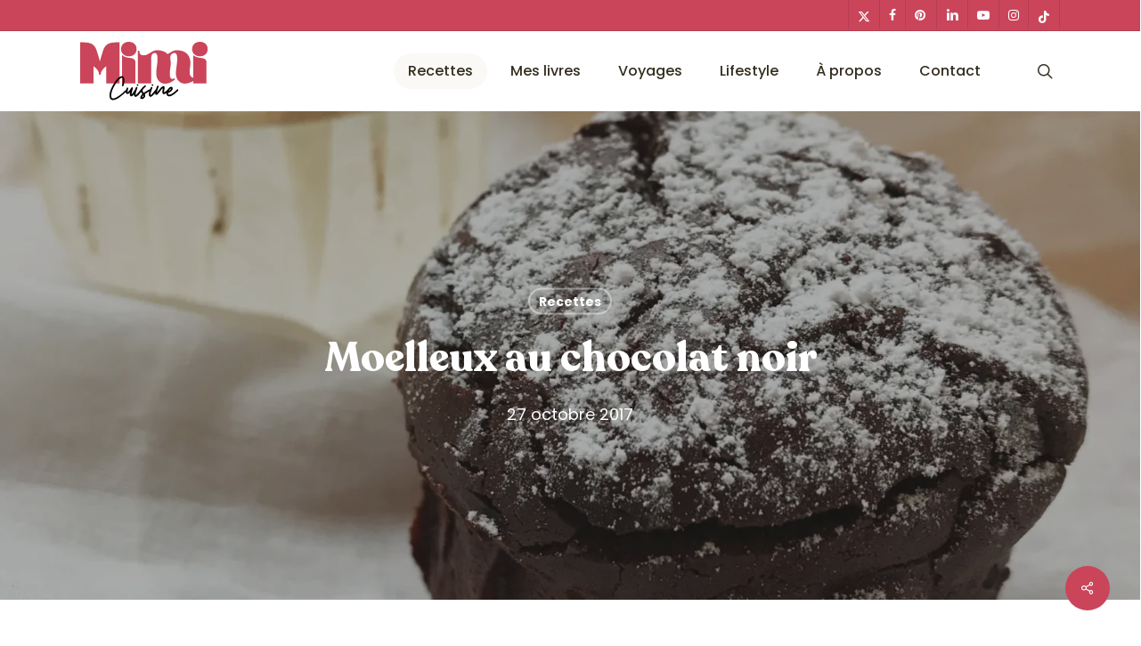

--- FILE ---
content_type: text/html; charset=UTF-8
request_url: https://www.mimicuisine.fr/moelleux-au-chocolat-noir/
body_size: 44509
content:
<!doctype html>
<html lang="fr-FR" class="no-js">
<head><meta charset="UTF-8"><script>if(navigator.userAgent.match(/MSIE|Internet Explorer/i)||navigator.userAgent.match(/Trident\/7\..*?rv:11/i)){var href=document.location.href;if(!href.match(/[?&]nowprocket/)){if(href.indexOf("?")==-1){if(href.indexOf("#")==-1){document.location.href=href+"?nowprocket=1"}else{document.location.href=href.replace("#","?nowprocket=1#")}}else{if(href.indexOf("#")==-1){document.location.href=href+"&nowprocket=1"}else{document.location.href=href.replace("#","&nowprocket=1#")}}}}</script><script>class RocketLazyLoadScripts{constructor(){this.v="1.2.5.1",this.triggerEvents=["keydown","mousedown","mousemove","touchmove","touchstart","touchend","wheel"],this.userEventHandler=this._triggerListener.bind(this),this.touchStartHandler=this._onTouchStart.bind(this),this.touchMoveHandler=this._onTouchMove.bind(this),this.touchEndHandler=this._onTouchEnd.bind(this),this.clickHandler=this._onClick.bind(this),this.interceptedClicks=[],this.interceptedClickListeners=[],this._interceptClickListeners(this),window.addEventListener("pageshow",e=>{this.persisted=e.persisted,this.everythingLoaded&&this._triggerLastFunctions()}),document.addEventListener("DOMContentLoaded",()=>{this._preconnect3rdParties()}),this.delayedScripts={normal:[],async:[],defer:[]},this.trash=[],this.allJQueries=[]}_addUserInteractionListener(e){if(document.hidden){e._triggerListener();return}this.triggerEvents.forEach(t=>window.addEventListener(t,e.userEventHandler,{passive:!0})),window.addEventListener("touchstart",e.touchStartHandler,{passive:!0}),window.addEventListener("mousedown",e.touchStartHandler),document.addEventListener("visibilitychange",e.userEventHandler)}_removeUserInteractionListener(){this.triggerEvents.forEach(e=>window.removeEventListener(e,this.userEventHandler,{passive:!0})),document.removeEventListener("visibilitychange",this.userEventHandler)}_onTouchStart(e){"HTML"!==e.target.tagName&&(window.addEventListener("touchend",this.touchEndHandler),window.addEventListener("mouseup",this.touchEndHandler),window.addEventListener("touchmove",this.touchMoveHandler,{passive:!0}),window.addEventListener("mousemove",this.touchMoveHandler),e.target.addEventListener("click",this.clickHandler),this._disableOtherEventListeners(e.target,!0),this._renameDOMAttribute(e.target,"onclick","rocket-onclick"),this._pendingClickStarted())}_onTouchMove(e){window.removeEventListener("touchend",this.touchEndHandler),window.removeEventListener("mouseup",this.touchEndHandler),window.removeEventListener("touchmove",this.touchMoveHandler,{passive:!0}),window.removeEventListener("mousemove",this.touchMoveHandler),e.target.removeEventListener("click",this.clickHandler),this._disableOtherEventListeners(e.target,!1),this._renameDOMAttribute(e.target,"rocket-onclick","onclick"),this._pendingClickFinished()}_onTouchEnd(){window.removeEventListener("touchend",this.touchEndHandler),window.removeEventListener("mouseup",this.touchEndHandler),window.removeEventListener("touchmove",this.touchMoveHandler,{passive:!0}),window.removeEventListener("mousemove",this.touchMoveHandler)}_onClick(e){e.target.removeEventListener("click",this.clickHandler),this._disableOtherEventListeners(e.target,!1),this._renameDOMAttribute(e.target,"rocket-onclick","onclick"),this.interceptedClicks.push(e),e.preventDefault(),e.stopPropagation(),e.stopImmediatePropagation(),this._pendingClickFinished()}_replayClicks(){window.removeEventListener("touchstart",this.touchStartHandler,{passive:!0}),window.removeEventListener("mousedown",this.touchStartHandler),this.interceptedClicks.forEach(e=>{e.target.dispatchEvent(new MouseEvent("click",{view:e.view,bubbles:!0,cancelable:!0}))})}_interceptClickListeners(e){EventTarget.prototype.addEventListenerBase=EventTarget.prototype.addEventListener,EventTarget.prototype.addEventListener=function(t,i,r){"click"!==t||e.windowLoaded||i===e.clickHandler||e.interceptedClickListeners.push({target:this,func:i,options:r}),(this||window).addEventListenerBase(t,i,r)}}_disableOtherEventListeners(e,t){this.interceptedClickListeners.forEach(i=>{i.target===e&&(t?e.removeEventListener("click",i.func,i.options):e.addEventListener("click",i.func,i.options))}),e.parentNode!==document.documentElement&&this._disableOtherEventListeners(e.parentNode,t)}_waitForPendingClicks(){return new Promise(e=>{this._isClickPending?this._pendingClickFinished=e:e()})}_pendingClickStarted(){this._isClickPending=!0}_pendingClickFinished(){this._isClickPending=!1}_renameDOMAttribute(e,t,i){e.hasAttribute&&e.hasAttribute(t)&&(event.target.setAttribute(i,event.target.getAttribute(t)),event.target.removeAttribute(t))}_triggerListener(){this._removeUserInteractionListener(this),"loading"===document.readyState?document.addEventListener("DOMContentLoaded",this._loadEverythingNow.bind(this)):this._loadEverythingNow()}_preconnect3rdParties(){let e=[];document.querySelectorAll("script[type=rocketlazyloadscript][data-rocket-src]").forEach(t=>{let i=t.getAttribute("data-rocket-src");if(i&&0!==i.indexOf("data:")){0===i.indexOf("//")&&(i=location.protocol+i);try{let r=new URL(i).origin;r!==location.origin&&e.push({src:r,crossOrigin:t.crossOrigin||"module"===t.getAttribute("data-rocket-type")})}catch(n){}}}),e=[...new Map(e.map(e=>[JSON.stringify(e),e])).values()],this._batchInjectResourceHints(e,"preconnect")}async _loadEverythingNow(){this.lastBreath=Date.now(),this._delayEventListeners(this),this._delayJQueryReady(this),this._handleDocumentWrite(),this._registerAllDelayedScripts(),this._preloadAllScripts(),await this._loadScriptsFromList(this.delayedScripts.normal),await this._loadScriptsFromList(this.delayedScripts.defer),await this._loadScriptsFromList(this.delayedScripts.async);try{await this._triggerDOMContentLoaded(),await this._pendingWebpackRequests(this),await this._triggerWindowLoad()}catch(e){console.error(e)}window.dispatchEvent(new Event("rocket-allScriptsLoaded")),this.everythingLoaded=!0,this._waitForPendingClicks().then(()=>{this._replayClicks()}),this._emptyTrash()}_registerAllDelayedScripts(){document.querySelectorAll("script[type=rocketlazyloadscript]").forEach(e=>{e.hasAttribute("data-rocket-src")?e.hasAttribute("async")&&!1!==e.async?this.delayedScripts.async.push(e):e.hasAttribute("defer")&&!1!==e.defer||"module"===e.getAttribute("data-rocket-type")?this.delayedScripts.defer.push(e):this.delayedScripts.normal.push(e):this.delayedScripts.normal.push(e)})}async _transformScript(e){if(await this._littleBreath(),!0===e.noModule&&"noModule"in HTMLScriptElement.prototype){e.setAttribute("data-rocket-status","skipped");return}return new Promise(t=>{let i;function r(){(i||e).setAttribute("data-rocket-status","executed"),t()}try{if(navigator.userAgent.indexOf("Firefox/")>0||""===navigator.vendor)i=document.createElement("script"),[...e.attributes].forEach(e=>{let t=e.nodeName;"type"!==t&&("data-rocket-type"===t&&(t="type"),"data-rocket-src"===t&&(t="src"),i.setAttribute(t,e.nodeValue))}),e.text&&(i.text=e.text),i.hasAttribute("src")?(i.addEventListener("load",r),i.addEventListener("error",function(){i.setAttribute("data-rocket-status","failed"),t()}),setTimeout(()=>{i.isConnected||t()},1)):(i.text=e.text,r()),e.parentNode.replaceChild(i,e);else{let n=e.getAttribute("data-rocket-type"),s=e.getAttribute("data-rocket-src");n?(e.type=n,e.removeAttribute("data-rocket-type")):e.removeAttribute("type"),e.addEventListener("load",r),e.addEventListener("error",function(){e.setAttribute("data-rocket-status","failed"),t()}),s?(e.removeAttribute("data-rocket-src"),e.src=s):e.src="data:text/javascript;base64,"+window.btoa(unescape(encodeURIComponent(e.text)))}}catch(a){e.setAttribute("data-rocket-status","failed"),t()}})}async _loadScriptsFromList(e){let t=e.shift();return t&&t.isConnected?(await this._transformScript(t),this._loadScriptsFromList(e)):Promise.resolve()}_preloadAllScripts(){this._batchInjectResourceHints([...this.delayedScripts.normal,...this.delayedScripts.defer,...this.delayedScripts.async],"preload")}_batchInjectResourceHints(e,t){var i=document.createDocumentFragment();e.forEach(e=>{let r=e.getAttribute&&e.getAttribute("data-rocket-src")||e.src;if(r){let n=document.createElement("link");n.href=r,n.rel=t,"preconnect"!==t&&(n.as="script"),e.getAttribute&&"module"===e.getAttribute("data-rocket-type")&&(n.crossOrigin=!0),e.crossOrigin&&(n.crossOrigin=e.crossOrigin),e.integrity&&(n.integrity=e.integrity),i.appendChild(n),this.trash.push(n)}}),document.head.appendChild(i)}_delayEventListeners(e){let t={};function i(i,r){return t[r].eventsToRewrite.indexOf(i)>=0&&!e.everythingLoaded?"rocket-"+i:i}function r(e,r){var n;!t[n=e]&&(t[n]={originalFunctions:{add:n.addEventListener,remove:n.removeEventListener},eventsToRewrite:[]},n.addEventListener=function(){arguments[0]=i(arguments[0],n),t[n].originalFunctions.add.apply(n,arguments)},n.removeEventListener=function(){arguments[0]=i(arguments[0],n),t[n].originalFunctions.remove.apply(n,arguments)}),t[e].eventsToRewrite.push(r)}function n(t,i){let r=t[i];t[i]=null,Object.defineProperty(t,i,{get:()=>r||function(){},set(n){e.everythingLoaded?r=n:t["rocket"+i]=r=n}})}r(document,"DOMContentLoaded"),r(window,"DOMContentLoaded"),r(window,"load"),r(window,"pageshow"),r(document,"readystatechange"),n(document,"onreadystatechange"),n(window,"onload"),n(window,"onpageshow")}_delayJQueryReady(e){let t;function i(t){return e.everythingLoaded?t:t.split(" ").map(e=>"load"===e||0===e.indexOf("load.")?"rocket-jquery-load":e).join(" ")}function r(r){if(r&&r.fn&&!e.allJQueries.includes(r)){r.fn.ready=r.fn.init.prototype.ready=function(t){return e.domReadyFired?t.bind(document)(r):document.addEventListener("rocket-DOMContentLoaded",()=>t.bind(document)(r)),r([])};let n=r.fn.on;r.fn.on=r.fn.init.prototype.on=function(){return this[0]===window&&("string"==typeof arguments[0]||arguments[0]instanceof String?arguments[0]=i(arguments[0]):"object"==typeof arguments[0]&&Object.keys(arguments[0]).forEach(e=>{let t=arguments[0][e];delete arguments[0][e],arguments[0][i(e)]=t})),n.apply(this,arguments),this},e.allJQueries.push(r)}t=r}r(window.jQuery),Object.defineProperty(window,"jQuery",{get:()=>t,set(e){r(e)}})}async _pendingWebpackRequests(e){let t=document.querySelector("script[data-webpack]");async function i(){return new Promise(e=>{t.addEventListener("load",e),t.addEventListener("error",e)})}t&&(await i(),await e._requestAnimFrame(),await e._pendingWebpackRequests(e))}async _triggerDOMContentLoaded(){this.domReadyFired=!0,await this._littleBreath(),document.dispatchEvent(new Event("rocket-readystatechange")),await this._littleBreath(),document.rocketonreadystatechange&&document.rocketonreadystatechange(),await this._littleBreath(),document.dispatchEvent(new Event("rocket-DOMContentLoaded")),await this._littleBreath(),window.dispatchEvent(new Event("rocket-DOMContentLoaded"))}async _triggerWindowLoad(){await this._littleBreath(),document.dispatchEvent(new Event("rocket-readystatechange")),await this._littleBreath(),document.rocketonreadystatechange&&document.rocketonreadystatechange(),await this._littleBreath(),window.dispatchEvent(new Event("rocket-load")),await this._littleBreath(),window.rocketonload&&window.rocketonload(),await this._littleBreath(),this.allJQueries.forEach(e=>e(window).trigger("rocket-jquery-load")),await this._littleBreath();let e=new Event("rocket-pageshow");e.persisted=this.persisted,window.dispatchEvent(e),await this._littleBreath(),window.rocketonpageshow&&window.rocketonpageshow({persisted:this.persisted}),this.windowLoaded=!0}_triggerLastFunctions(){document.onreadystatechange&&document.onreadystatechange(),window.onload&&window.onload(),window.onpageshow&&window.onpageshow({persisted:this.persisted})}_handleDocumentWrite(){let e=new Map;document.write=document.writeln=function(t){let i=document.currentScript;i||console.error("WPRocket unable to document.write this: "+t);let r=document.createRange(),n=i.parentElement,s=e.get(i);void 0===s&&(s=i.nextSibling,e.set(i,s));let a=document.createDocumentFragment();r.setStart(a,0),a.appendChild(r.createContextualFragment(t)),n.insertBefore(a,s)}}async _littleBreath(){Date.now()-this.lastBreath>45&&(await this._requestAnimFrame(),this.lastBreath=Date.now())}async _requestAnimFrame(){return document.hidden?new Promise(e=>setTimeout(e)):new Promise(e=>requestAnimationFrame(e))}_emptyTrash(){this.trash.forEach(e=>e.remove())}static run(){let e=new RocketLazyLoadScripts;e._addUserInteractionListener(e)}}RocketLazyLoadScripts.run();</script>
	
	<meta name="viewport" content="width=device-width, initial-scale=1, maximum-scale=1, user-scalable=0" /><meta name='robots' content='index, follow, max-image-preview:large, max-snippet:-1, max-video-preview:-1' />
	<style>img:is([sizes="auto" i], [sizes^="auto," i]) { contain-intrinsic-size: 3000px 1500px }</style>
	
<!-- Open Graph Meta Tags generated by Blog2Social 735 - https://www.blog2social.com -->
<meta property="og:title" content="Moelleux au chocolat noir"/>
<meta property="og:description" content="Vous aimez le chocolat ? Vous êtes gourmand ? Alors vous allez adorer cette recette !"/>
<meta property="og:url" content="https://www.mimicuisine.fr/moelleux-au-chocolat-noir/"/>
<meta property="og:image:alt" content="Moelleux au chocolat noir, Recette Moelleux au chocolat noir, Moelleux au chocolat, Recette Moelleux au chocolat, Marine Rolland, Mimi Cuisine, Miam Agency, Influenceur food, Influenceuse food, Influenceur cuisine, Influenceuse cuisine, Influenceurs food, Influenceuses food, Influenceurs cuisine, Influenceuses cuisine, Blogueuse culinaire, Blogueuses culinaire, Blogueuse cuisine, Blogueuses cuisine, Blogueuse Cookeo, Blogueuses Cookeo, Blogueuse Companion, Blogueuses Companion, Blogueuse Multidélices, Blogueuses Multidélices, Blogueuse Thermomix, Blogueuses Thermomix, Blog cuisine, Blog culinaire, Blog cuisine facile, Blog recettes, Blog cuisine traditionnelle, Blog cuisine connectée, Recettes sucrées, Recettes salées, Recette sucrée, Recette salée, Recette facile, Recettes faciles, Recette sans appareil, Recettes sans appareil, Recettes avec multicuiseur, Recette avec multicuiseur, Recettes avec robot cuiseur, Recette avec robot cuiseur, Livre Cookeo, Livre Recettes Cookeo, Cookeo blog, Blog Cookeo, Recettes Cookeo, Recette Cookeo, Recettes maison Cookeo, Recette maison Cookeo, Recette Cookeo sucrée, Recette Cookeo salée, Recettes Cookeo sucrées, Recettes Cookeo salées, Recette salée Cookeo, Recette sucrée Cookeo, Recettes salées Cookeo, Recettes sucrées Cookeo, Meilleure Recette Cookeo, Recette facile Cookeo, Recettes faciles Cookeo, Recette plat Cookeo, Recettes plats Cookeo, Recette Cookeo plat, Recette entrée Cookeo, Recettes entrées Cookeo, Recette Cookeo entrée, Recette dessert Cookeo, Recettes desserts Cookeo, Recette Cookeo dessert, Moulinex blog, Blog Moulinex, Recettes Moulinex, Recette Moulinex, Recettes maison Moulinex, Recette maison Moulinex, Companion blog, Blog Companion, Recettes Companion, Recette Companion, Recettes maison Companion, Recette maison Companion, Recette Companion sucrée, Recettes Companion sucrées, Recette Companion salée, Recettes Companion salées, Recette salée Companion, Recettes salées Companion, Meilleure Recette Companion, Recette facile Companion, Recettes faciles Companion, Recette plat Companion, Recettes plats Companion, Recette Companion plat, Recette entrée Companion, Recettes entrées Companion, Recette Companion entrée, Recette dessert Companion, Recettes desserts Companion, Recette Companion dessert, Thermomix blog, Blog Thermomix, Recettes Thermomix, Recette Thermomix, Recettes maison Thermomix, Recette maison Thermomix, Recette Thermomix sucrée, Recettes Thermomix sucrées, Recette Thermomix salée, Recettes Thermomix salées, Recette salée Thermomix, Recettes salées Thermomix, Meilleure Recette Thermomix, Recette facile Thermomix, Recettes faciles Thermomix, Recette plat Thermomix, Recettes plats Thermomix, Recette Thermomix plat, Recette entrée Thermomix, Recettes entrées Thermomix, Recette Thermomix entrée, Recette dessert Thermomix, Recettes desserts Thermomix, Recette Thermomix dessert, Multidélices blog, Blog Multidélices, Recettes Multidélices, Recette Multidélices, Recettes maison Multidélices, Recette maison Multidélices, Recette Multidélices sucrée, Recettes Multidélices sucrées, Recette Multidélices salée, Recettes Multidélices salées, Recette salée Multidélices, Recettes salées Multidélices, Meilleure Recette Multidélices, Recette facile Multidélices, Recettes faciles Multidélices, Recette plat Multidélices, Recettes plats Multidélices, Recette Multidélices plat, Recette entrée Thermomix, Recettes entrées Multidélices, Recette Multidélices entrée, Recette dessert Multidélices, Recettes desserts Multidélices, Recette Multidélices dessert, Meilleur blog cuisine, Blog culinaire healthy, Blog cuisine gastronomique, Blog cuisine facile, Blog cuisine saine, Blog cuisine équilibré, Blog cuisine gourmande, Meilleur blog cuisine facile, Blog cuisine originale, Influenceur maman food, Influenceur maman, Influenceur voyage, Instagrameur food, Instagrameur food France, Instagrameur cuisine, Instagrameur cuisine France, Recettes de cuisine faciles, Recettes de cuisine originales, Recettes de cuisine rapides, Blog cuisine de saison, Recette de saison, Recette pâtisserie, Blog pâtisserie, Recettes gourmandes, Culinoblog"/>
<meta property="og:image" content="https://www.mimicuisine.fr/wp-content/uploads/2017/10/moelleux-chocolat2.jpg"/>
<meta property="og:image:width" content="1500"/>
<meta property="og:image:height" content="1500"/>
<meta property="og:type" content="article"/>
<meta property="og:article:published_time" content="2017-10-27 08:00:14"/>
<meta property="og:article:modified_time" content="2023-02-17 11:02:39"/>
<meta property="og:article:tag" content="Blog cuisine"/>
<meta property="og:article:tag" content="Blog culinaire"/>
<meta property="og:article:tag" content="Idées de recette"/>
<meta property="og:article:tag" content="Influenceur cuisine"/>
<meta property="og:article:tag" content="Influenceur food"/>
<meta property="og:article:tag" content="Influenceurs cuisine"/>
<meta property="og:article:tag" content="Influenceurs food"/>
<meta property="og:article:tag" content="Influenceuse cuisine"/>
<meta property="og:article:tag" content="Influenceuse food"/>
<meta property="og:article:tag" content="Influenceuses cuisine"/>
<meta property="og:article:tag" content="Influenceuses food"/>
<meta property="og:article:tag" content="Recette"/>
<meta property="og:article:tag" content="Recette Chocolat"/>
<meta property="og:article:tag" content="Recette chocolat noir"/>
<meta property="og:article:tag" content="Recette dessert individuel"/>
<meta property="og:article:tag" content="Recette gâteau"/>
<meta property="og:article:tag" content="Recette gâteau au chocolat"/>
<meta property="og:article:tag" content="Recette moelleux au chocolat"/>
<meta property="og:article:tag" content="Recette sucrée"/>
<meta property="og:article:tag" content="Recettes"/>
<!-- Open Graph Meta Tags generated by Blog2Social 735 - https://www.blog2social.com -->

<!-- Twitter Card generated by Blog2Social 735 - https://www.blog2social.com -->
<meta name="twitter:card" content="summary">
<meta name="twitter:title" content="Moelleux au chocolat noir"/>
<meta name="twitter:description" content="Vous aimez le chocolat ? Vous êtes gourmand ? Alors vous allez adorer cette recette !"/>
<meta name="twitter:image" content="https://www.mimicuisine.fr/wp-content/uploads/2017/10/moelleux-chocolat2.jpg"/>
<meta name="twitter:image:alt" content="Moelleux au chocolat noir, Recette Moelleux au chocolat noir, Moelleux au chocolat, Recette Moelleux au chocolat, Marine Rolland, Mimi Cuisine, Miam Agency, Influenceur food, Influenceuse food, Influenceur cuisine, Influenceuse cuisine, Influenceurs food, Influenceuses food, Influenceurs cuisine, Influenceuses cuisine, Blogueuse culinaire, Blogueuses culinaire, Blogueuse cuisine, Blogueuses cuisine, Blogueuse Cookeo, Blogueuses Cookeo, Blogueuse Companion, Blogueuses Companion, Blogueuse Multidélices, Blogueuses Multidélices, Blogueuse Thermomix, Blogueuses Thermomix, Blog cuisine, Blog culinaire, Blog cuisine facile, Blog recettes, Blog cuisine traditionnelle, Blog cuisine connectée, Recettes sucrées, Recettes salées, Recette sucrée, Recette salée, Recette facile, Recettes faciles, Recette sans appareil, Recettes sans appareil, Recettes avec multicuiseur, Recette avec multicuiseur, Recettes avec robot cuiseur, Recette avec robot cuiseur, Livre Cookeo, Livre Recettes Cookeo, Cookeo blog, Blog Cookeo, Recettes Cookeo, Recette Cookeo, Recettes maison Cookeo, Recette maison Cookeo, Recette Cookeo sucrée, Recette Cookeo salée, Recettes Cookeo sucrées, Recettes Cookeo salées, Recette salée Cookeo, Recette sucrée Cookeo, Recettes salées Cookeo, Recettes sucrées Cookeo, Meilleure Recette Cookeo, Recette facile Cookeo, Recettes faciles Cookeo, Recette plat Cookeo, Recettes plats Cookeo, Recette Cookeo plat, Recette entrée Cookeo, Recettes entrées Cookeo, Recette Cookeo entrée, Recette dessert Cookeo, Recettes desserts Cookeo, Recette Cookeo dessert, Moulinex blog, Blog Moulinex, Recettes Moulinex, Recette Moulinex, Recettes maison Moulinex, Recette maison Moulinex, Companion blog, Blog Companion, Recettes Companion, Recette Companion, Recettes maison Companion, Recette maison Companion, Recette Companion sucrée, Recettes Companion sucrées, Recette Companion salée, Recettes Companion salées, Recette salée Companion, Recettes salées Companion, Meilleure Recette Companion, Recette facile Companion, Recettes faciles Companion, Recette plat Companion, Recettes plats Companion, Recette Companion plat, Recette entrée Companion, Recettes entrées Companion, Recette Companion entrée, Recette dessert Companion, Recettes desserts Companion, Recette Companion dessert, Thermomix blog, Blog Thermomix, Recettes Thermomix, Recette Thermomix, Recettes maison Thermomix, Recette maison Thermomix, Recette Thermomix sucrée, Recettes Thermomix sucrées, Recette Thermomix salée, Recettes Thermomix salées, Recette salée Thermomix, Recettes salées Thermomix, Meilleure Recette Thermomix, Recette facile Thermomix, Recettes faciles Thermomix, Recette plat Thermomix, Recettes plats Thermomix, Recette Thermomix plat, Recette entrée Thermomix, Recettes entrées Thermomix, Recette Thermomix entrée, Recette dessert Thermomix, Recettes desserts Thermomix, Recette Thermomix dessert, Multidélices blog, Blog Multidélices, Recettes Multidélices, Recette Multidélices, Recettes maison Multidélices, Recette maison Multidélices, Recette Multidélices sucrée, Recettes Multidélices sucrées, Recette Multidélices salée, Recettes Multidélices salées, Recette salée Multidélices, Recettes salées Multidélices, Meilleure Recette Multidélices, Recette facile Multidélices, Recettes faciles Multidélices, Recette plat Multidélices, Recettes plats Multidélices, Recette Multidélices plat, Recette entrée Thermomix, Recettes entrées Multidélices, Recette Multidélices entrée, Recette dessert Multidélices, Recettes desserts Multidélices, Recette Multidélices dessert, Meilleur blog cuisine, Blog culinaire healthy, Blog cuisine gastronomique, Blog cuisine facile, Blog cuisine saine, Blog cuisine équilibré, Blog cuisine gourmande, Meilleur blog cuisine facile, Blog cuisine originale, Influenceur maman food, Influenceur maman, Influenceur voyage, Instagrameur food, Instagrameur food France, Instagrameur cuisine, Instagrameur cuisine France, Recettes de cuisine faciles, Recettes de cuisine originales, Recettes de cuisine rapides, Blog cuisine de saison, Recette de saison, Recette pâtisserie, Blog pâtisserie, Recettes gourmandes, Culinoblog"/>
<!-- Twitter Card generated by Blog2Social 735 - https://www.blog2social.com -->
<meta name="author" content="Mimi Cuisine"/>

	<!-- This site is optimized with the Yoast SEO Premium plugin v25.8 (Yoast SEO v21.9.1) - https://yoast.com/wordpress/plugins/seo/ -->
	<title>Moelleux au chocolat noir &#8211; Mimi Cuisine, blog culinaire, blog cuisine</title><link rel="preload" as="style" href="https://fonts.googleapis.com/css?family=Open%20Sans%3A300%2C400%2C600%2C700%7CPoppins%3A500%2C400%7CCaveat%20Brush%3A400%7CAbril%20FatFace%3A400%2C400i%2C700%2C700i%7CAlegreya%3A400%2C400i%2C700%2C700i%7CAlegreya%20Sans%3A400%2C400i%2C700%2C700i%7CAmatic%20SC%3A400%2C400i%2C700%2C700i%7CAnonymous%20Pro%3A400%2C400i%2C700%2C700i%7CArchitects%20Daughter%3A400%2C400i%2C700%2C700i%7CArchivo%3A400%2C400i%2C700%2C700i%7CArchivo%20Narrow%3A400%2C400i%2C700%2C700i%7CAsap%3A400%2C400i%2C700%2C700i%7CBarlow%3A400%2C400i%2C700%2C700i%7CBioRhyme%3A400%2C400i%2C700%2C700i%7CBonbon%3A400%2C400i%2C700%2C700i%7CCabin%3A400%2C400i%2C700%2C700i%7CCairo%3A400%2C400i%2C700%2C700i%7CCardo%3A400%2C400i%2C700%2C700i%7CChivo%3A400%2C400i%2C700%2C700i%7CConcert%20One%3A400%2C400i%2C700%2C700i%7CCormorant%3A400%2C400i%2C700%2C700i%7CCrimson%20Text%3A400%2C400i%2C700%2C700i%7CEczar%3A400%2C400i%2C700%2C700i%7CExo%202%3A400%2C400i%2C700%2C700i%7CFira%20Sans%3A400%2C400i%2C700%2C700i%7CFjalla%20One%3A400%2C400i%2C700%2C700i%7CFrank%20Ruhl%20Libre%3A400%2C400i%2C700%2C700i%7CGreat%20Vibes%3A400%2C400i%2C700%2C700i%7CHeebo%3A400%2C400i%2C700%2C700i%7CIBM%20Plex%3A400%2C400i%2C700%2C700i%7CInconsolata%3A400%2C400i%2C700%2C700i%7CIndie%20Flower%3A400%2C400i%2C700%2C700i%7CInknut%20Antiqua%3A400%2C400i%2C700%2C700i%7CInter%3A400%2C400i%2C700%2C700i%7CKarla%3A400%2C400i%2C700%2C700i%7CLibre%20Baskerville%3A400%2C400i%2C700%2C700i%7CLibre%20Franklin%3A400%2C400i%2C700%2C700i%7CMontserrat%3A400%2C400i%2C700%2C700i%7CNeuton%3A400%2C400i%2C700%2C700i%7CNotable%3A400%2C400i%2C700%2C700i%7CNothing%20You%20Could%20Do%3A400%2C400i%2C700%2C700i%7CNoto%20Sans%3A400%2C400i%2C700%2C700i%7CNunito%3A400%2C400i%2C700%2C700i%7COld%20Standard%20TT%3A400%2C400i%2C700%2C700i%7COxygen%3A400%2C400i%2C700%2C700i%7CPacifico%3A400%2C400i%2C700%2C700i%7CPoppins%3A400%2C400i%2C700%2C700i%7CProza%20Libre%3A400%2C400i%2C700%2C700i%7CPT%20Sans%3A400%2C400i%2C700%2C700i%7CPT%20Serif%3A400%2C400i%2C700%2C700i%7CRakkas%3A400%2C400i%2C700%2C700i%7CReenie%20Beanie%3A400%2C400i%2C700%2C700i%7CRoboto%20Slab%3A400%2C400i%2C700%2C700i%7CRopa%20Sans%3A400%2C400i%2C700%2C700i%7CRubik%3A400%2C400i%2C700%2C700i%7CShadows%20Into%20Light%3A400%2C400i%2C700%2C700i%7CSpace%20Mono%3A400%2C400i%2C700%2C700i%7CSpectral%3A400%2C400i%2C700%2C700i%7CSue%20Ellen%20Francisco%3A400%2C400i%2C700%2C700i%7CTitillium%20Web%3A400%2C400i%2C700%2C700i%7CUbuntu%3A400%2C400i%2C700%2C700i%7CVarela%3A400%2C400i%2C700%2C700i%7CVollkorn%3A400%2C400i%2C700%2C700i%7CWork%20Sans%3A400%2C400i%2C700%2C700i%7CYatra%20One%3A400%2C400i%2C700%2C700i&#038;subset=latin%2Clatin-ext&#038;display=swap" /><link rel="stylesheet" href="https://fonts.googleapis.com/css?family=Open%20Sans%3A300%2C400%2C600%2C700%7CPoppins%3A500%2C400%7CCaveat%20Brush%3A400%7CAbril%20FatFace%3A400%2C400i%2C700%2C700i%7CAlegreya%3A400%2C400i%2C700%2C700i%7CAlegreya%20Sans%3A400%2C400i%2C700%2C700i%7CAmatic%20SC%3A400%2C400i%2C700%2C700i%7CAnonymous%20Pro%3A400%2C400i%2C700%2C700i%7CArchitects%20Daughter%3A400%2C400i%2C700%2C700i%7CArchivo%3A400%2C400i%2C700%2C700i%7CArchivo%20Narrow%3A400%2C400i%2C700%2C700i%7CAsap%3A400%2C400i%2C700%2C700i%7CBarlow%3A400%2C400i%2C700%2C700i%7CBioRhyme%3A400%2C400i%2C700%2C700i%7CBonbon%3A400%2C400i%2C700%2C700i%7CCabin%3A400%2C400i%2C700%2C700i%7CCairo%3A400%2C400i%2C700%2C700i%7CCardo%3A400%2C400i%2C700%2C700i%7CChivo%3A400%2C400i%2C700%2C700i%7CConcert%20One%3A400%2C400i%2C700%2C700i%7CCormorant%3A400%2C400i%2C700%2C700i%7CCrimson%20Text%3A400%2C400i%2C700%2C700i%7CEczar%3A400%2C400i%2C700%2C700i%7CExo%202%3A400%2C400i%2C700%2C700i%7CFira%20Sans%3A400%2C400i%2C700%2C700i%7CFjalla%20One%3A400%2C400i%2C700%2C700i%7CFrank%20Ruhl%20Libre%3A400%2C400i%2C700%2C700i%7CGreat%20Vibes%3A400%2C400i%2C700%2C700i%7CHeebo%3A400%2C400i%2C700%2C700i%7CIBM%20Plex%3A400%2C400i%2C700%2C700i%7CInconsolata%3A400%2C400i%2C700%2C700i%7CIndie%20Flower%3A400%2C400i%2C700%2C700i%7CInknut%20Antiqua%3A400%2C400i%2C700%2C700i%7CInter%3A400%2C400i%2C700%2C700i%7CKarla%3A400%2C400i%2C700%2C700i%7CLibre%20Baskerville%3A400%2C400i%2C700%2C700i%7CLibre%20Franklin%3A400%2C400i%2C700%2C700i%7CMontserrat%3A400%2C400i%2C700%2C700i%7CNeuton%3A400%2C400i%2C700%2C700i%7CNotable%3A400%2C400i%2C700%2C700i%7CNothing%20You%20Could%20Do%3A400%2C400i%2C700%2C700i%7CNoto%20Sans%3A400%2C400i%2C700%2C700i%7CNunito%3A400%2C400i%2C700%2C700i%7COld%20Standard%20TT%3A400%2C400i%2C700%2C700i%7COxygen%3A400%2C400i%2C700%2C700i%7CPacifico%3A400%2C400i%2C700%2C700i%7CPoppins%3A400%2C400i%2C700%2C700i%7CProza%20Libre%3A400%2C400i%2C700%2C700i%7CPT%20Sans%3A400%2C400i%2C700%2C700i%7CPT%20Serif%3A400%2C400i%2C700%2C700i%7CRakkas%3A400%2C400i%2C700%2C700i%7CReenie%20Beanie%3A400%2C400i%2C700%2C700i%7CRoboto%20Slab%3A400%2C400i%2C700%2C700i%7CRopa%20Sans%3A400%2C400i%2C700%2C700i%7CRubik%3A400%2C400i%2C700%2C700i%7CShadows%20Into%20Light%3A400%2C400i%2C700%2C700i%7CSpace%20Mono%3A400%2C400i%2C700%2C700i%7CSpectral%3A400%2C400i%2C700%2C700i%7CSue%20Ellen%20Francisco%3A400%2C400i%2C700%2C700i%7CTitillium%20Web%3A400%2C400i%2C700%2C700i%7CUbuntu%3A400%2C400i%2C700%2C700i%7CVarela%3A400%2C400i%2C700%2C700i%7CVollkorn%3A400%2C400i%2C700%2C700i%7CWork%20Sans%3A400%2C400i%2C700%2C700i%7CYatra%20One%3A400%2C400i%2C700%2C700i&#038;subset=latin%2Clatin-ext&#038;display=swap" media="print" onload="this.media='all'" /><noscript><link rel="stylesheet" href="https://fonts.googleapis.com/css?family=Open%20Sans%3A300%2C400%2C600%2C700%7CPoppins%3A500%2C400%7CCaveat%20Brush%3A400%7CAbril%20FatFace%3A400%2C400i%2C700%2C700i%7CAlegreya%3A400%2C400i%2C700%2C700i%7CAlegreya%20Sans%3A400%2C400i%2C700%2C700i%7CAmatic%20SC%3A400%2C400i%2C700%2C700i%7CAnonymous%20Pro%3A400%2C400i%2C700%2C700i%7CArchitects%20Daughter%3A400%2C400i%2C700%2C700i%7CArchivo%3A400%2C400i%2C700%2C700i%7CArchivo%20Narrow%3A400%2C400i%2C700%2C700i%7CAsap%3A400%2C400i%2C700%2C700i%7CBarlow%3A400%2C400i%2C700%2C700i%7CBioRhyme%3A400%2C400i%2C700%2C700i%7CBonbon%3A400%2C400i%2C700%2C700i%7CCabin%3A400%2C400i%2C700%2C700i%7CCairo%3A400%2C400i%2C700%2C700i%7CCardo%3A400%2C400i%2C700%2C700i%7CChivo%3A400%2C400i%2C700%2C700i%7CConcert%20One%3A400%2C400i%2C700%2C700i%7CCormorant%3A400%2C400i%2C700%2C700i%7CCrimson%20Text%3A400%2C400i%2C700%2C700i%7CEczar%3A400%2C400i%2C700%2C700i%7CExo%202%3A400%2C400i%2C700%2C700i%7CFira%20Sans%3A400%2C400i%2C700%2C700i%7CFjalla%20One%3A400%2C400i%2C700%2C700i%7CFrank%20Ruhl%20Libre%3A400%2C400i%2C700%2C700i%7CGreat%20Vibes%3A400%2C400i%2C700%2C700i%7CHeebo%3A400%2C400i%2C700%2C700i%7CIBM%20Plex%3A400%2C400i%2C700%2C700i%7CInconsolata%3A400%2C400i%2C700%2C700i%7CIndie%20Flower%3A400%2C400i%2C700%2C700i%7CInknut%20Antiqua%3A400%2C400i%2C700%2C700i%7CInter%3A400%2C400i%2C700%2C700i%7CKarla%3A400%2C400i%2C700%2C700i%7CLibre%20Baskerville%3A400%2C400i%2C700%2C700i%7CLibre%20Franklin%3A400%2C400i%2C700%2C700i%7CMontserrat%3A400%2C400i%2C700%2C700i%7CNeuton%3A400%2C400i%2C700%2C700i%7CNotable%3A400%2C400i%2C700%2C700i%7CNothing%20You%20Could%20Do%3A400%2C400i%2C700%2C700i%7CNoto%20Sans%3A400%2C400i%2C700%2C700i%7CNunito%3A400%2C400i%2C700%2C700i%7COld%20Standard%20TT%3A400%2C400i%2C700%2C700i%7COxygen%3A400%2C400i%2C700%2C700i%7CPacifico%3A400%2C400i%2C700%2C700i%7CPoppins%3A400%2C400i%2C700%2C700i%7CProza%20Libre%3A400%2C400i%2C700%2C700i%7CPT%20Sans%3A400%2C400i%2C700%2C700i%7CPT%20Serif%3A400%2C400i%2C700%2C700i%7CRakkas%3A400%2C400i%2C700%2C700i%7CReenie%20Beanie%3A400%2C400i%2C700%2C700i%7CRoboto%20Slab%3A400%2C400i%2C700%2C700i%7CRopa%20Sans%3A400%2C400i%2C700%2C700i%7CRubik%3A400%2C400i%2C700%2C700i%7CShadows%20Into%20Light%3A400%2C400i%2C700%2C700i%7CSpace%20Mono%3A400%2C400i%2C700%2C700i%7CSpectral%3A400%2C400i%2C700%2C700i%7CSue%20Ellen%20Francisco%3A400%2C400i%2C700%2C700i%7CTitillium%20Web%3A400%2C400i%2C700%2C700i%7CUbuntu%3A400%2C400i%2C700%2C700i%7CVarela%3A400%2C400i%2C700%2C700i%7CVollkorn%3A400%2C400i%2C700%2C700i%7CWork%20Sans%3A400%2C400i%2C700%2C700i%7CYatra%20One%3A400%2C400i%2C700%2C700i&#038;subset=latin%2Clatin-ext&#038;display=swap" /></noscript>
	<meta name="description" content="Vous aimez le chocolat ? Vous êtes gourmand ? Découvrez ma recette Moelleux au chocolat noir. Vous allez adorer cette recette !" />
	<link rel="canonical" href="https://www.mimicuisine.fr/moelleux-au-chocolat-noir/" />
	<meta name="twitter:label1" content="Écrit par" />
	<meta name="twitter:data1" content="Mimi Cuisine" />
	<meta name="twitter:label2" content="Durée de lecture estimée" />
	<meta name="twitter:data2" content="2 minutes" />
	<script type="application/ld+json" class="yoast-schema-graph">{"@context":"https://schema.org","@graph":[{"@type":"Article","@id":"https://www.mimicuisine.fr/moelleux-au-chocolat-noir/#article","isPartOf":{"@id":"https://www.mimicuisine.fr/moelleux-au-chocolat-noir/"},"author":{"name":"Mimi Cuisine","@id":"https://www.mimicuisine.fr/#/schema/person/4fc951d6901fea1a2bf484327aa171ea"},"headline":"Moelleux au chocolat noir","datePublished":"2017-10-27T06:00:14+00:00","dateModified":"2023-02-17T10:02:39+00:00","mainEntityOfPage":{"@id":"https://www.mimicuisine.fr/moelleux-au-chocolat-noir/"},"wordCount":326,"commentCount":7,"publisher":{"@id":"https://www.mimicuisine.fr/#/schema/person/4fc951d6901fea1a2bf484327aa171ea"},"image":{"@id":"https://www.mimicuisine.fr/moelleux-au-chocolat-noir/#primaryimage"},"thumbnailUrl":"https://www.mimicuisine.fr/wp-content/uploads/2017/10/moelleux-chocolat2.jpg","keywords":["Blog cuisine","Blog culinaire","Idées de recette","Influenceur cuisine","Influenceur food","Influenceurs cuisine","Influenceurs food","Influenceuse cuisine","Influenceuse food","Influenceuses cuisine","Influenceuses food","Recette","Recette Chocolat","Recette chocolat noir","Recette dessert individuel","Recette gâteau","Recette gâteau au chocolat","Recette moelleux au chocolat","Recette sucrée","Recettes"],"articleSection":["Gourmandises individuelles","Petit déjeuner et Goûter","Recettes","Sucrées"],"inLanguage":"fr-FR","potentialAction":[{"@type":"CommentAction","name":"Comment","target":["https://www.mimicuisine.fr/moelleux-au-chocolat-noir/#respond"]}]},{"@type":"WebPage","@id":"https://www.mimicuisine.fr/moelleux-au-chocolat-noir/","url":"https://www.mimicuisine.fr/moelleux-au-chocolat-noir/","name":"Moelleux au chocolat noir &#8211; Mimi Cuisine, blog culinaire, blog cuisine","isPartOf":{"@id":"https://www.mimicuisine.fr/#website"},"primaryImageOfPage":{"@id":"https://www.mimicuisine.fr/moelleux-au-chocolat-noir/#primaryimage"},"image":{"@id":"https://www.mimicuisine.fr/moelleux-au-chocolat-noir/#primaryimage"},"thumbnailUrl":"https://www.mimicuisine.fr/wp-content/uploads/2017/10/moelleux-chocolat2.jpg","datePublished":"2017-10-27T06:00:14+00:00","dateModified":"2023-02-17T10:02:39+00:00","description":"Vous aimez le chocolat ? Vous êtes gourmand ? Découvrez ma recette Moelleux au chocolat noir. Vous allez adorer cette recette !","breadcrumb":{"@id":"https://www.mimicuisine.fr/moelleux-au-chocolat-noir/#breadcrumb"},"inLanguage":"fr-FR","potentialAction":[{"@type":"ReadAction","target":["https://www.mimicuisine.fr/moelleux-au-chocolat-noir/"]}]},{"@type":"ImageObject","inLanguage":"fr-FR","@id":"https://www.mimicuisine.fr/moelleux-au-chocolat-noir/#primaryimage","url":"https://www.mimicuisine.fr/wp-content/uploads/2017/10/moelleux-chocolat2.jpg","contentUrl":"https://www.mimicuisine.fr/wp-content/uploads/2017/10/moelleux-chocolat2.jpg","width":1500,"height":1500,"caption":"Moelleux au chocolat noir, Recette Moelleux au chocolat noir, Moelleux au chocolat, Recette Moelleux au chocolat, Marine Rolland, Mimi Cuisine, Miam Agency, Influenceur food, Influenceuse food, Influenceur cuisine, Influenceuse cuisine, Influenceurs food, Influenceuses food, Influenceurs cuisine, Influenceuses cuisine, Blogueuse culinaire, Blogueuses culinaire, Blogueuse cuisine, Blogueuses cuisine, Blogueuse Cookeo, Blogueuses Cookeo, Blogueuse Companion, Blogueuses Companion, Blogueuse Multidélices, Blogueuses Multidélices, Blogueuse Thermomix, Blogueuses Thermomix, Blog cuisine, Blog culinaire, Blog cuisine facile, Blog recettes, Blog cuisine traditionnelle, Blog cuisine connectée, Recettes sucrées, Recettes salées, Recette sucrée, Recette salée, Recette facile, Recettes faciles, Recette sans appareil, Recettes sans appareil, Recettes avec multicuiseur, Recette avec multicuiseur, Recettes avec robot cuiseur, Recette avec robot cuiseur, Livre Cookeo, Livre Recettes Cookeo, Cookeo blog, Blog Cookeo, Recettes Cookeo, Recette Cookeo, Recettes maison Cookeo, Recette maison Cookeo, Recette Cookeo sucrée, Recette Cookeo salée, Recettes Cookeo sucrées, Recettes Cookeo salées, Recette salée Cookeo, Recette sucrée Cookeo, Recettes salées Cookeo, Recettes sucrées Cookeo, Meilleure Recette Cookeo, Recette facile Cookeo, Recettes faciles Cookeo, Recette plat Cookeo, Recettes plats Cookeo, Recette Cookeo plat, Recette entrée Cookeo, Recettes entrées Cookeo, Recette Cookeo entrée, Recette dessert Cookeo, Recettes desserts Cookeo, Recette Cookeo dessert, Moulinex blog, Blog Moulinex, Recettes Moulinex, Recette Moulinex, Recettes maison Moulinex, Recette maison Moulinex, Companion blog, Blog Companion, Recettes Companion, Recette Companion, Recettes maison Companion, Recette maison Companion, Recette Companion sucrée, Recettes Companion sucrées, Recette Companion salée, Recettes Companion salées, Recette salée Companion, Recettes salées Companion, Meilleure Recette Companion, Recette facile Companion, Recettes faciles Companion, Recette plat Companion, Recettes plats Companion, Recette Companion plat, Recette entrée Companion, Recettes entrées Companion, Recette Companion entrée, Recette dessert Companion, Recettes desserts Companion, Recette Companion dessert, Thermomix blog, Blog Thermomix, Recettes Thermomix, Recette Thermomix, Recettes maison Thermomix, Recette maison Thermomix, Recette Thermomix sucrée, Recettes Thermomix sucrées, Recette Thermomix salée, Recettes Thermomix salées, Recette salée Thermomix, Recettes salées Thermomix, Meilleure Recette Thermomix, Recette facile Thermomix, Recettes faciles Thermomix, Recette plat Thermomix, Recettes plats Thermomix, Recette Thermomix plat, Recette entrée Thermomix, Recettes entrées Thermomix, Recette Thermomix entrée, Recette dessert Thermomix, Recettes desserts Thermomix, Recette Thermomix dessert, Multidélices blog, Blog Multidélices, Recettes Multidélices, Recette Multidélices, Recettes maison Multidélices, Recette maison Multidélices, Recette Multidélices sucrée, Recettes Multidélices sucrées, Recette Multidélices salée, Recettes Multidélices salées, Recette salée Multidélices, Recettes salées Multidélices, Meilleure Recette Multidélices, Recette facile Multidélices, Recettes faciles Multidélices, Recette plat Multidélices, Recettes plats Multidélices, Recette Multidélices plat, Recette entrée Thermomix, Recettes entrées Multidélices, Recette Multidélices entrée, Recette dessert Multidélices, Recettes desserts Multidélices, Recette Multidélices dessert, Meilleur blog cuisine, Blog culinaire healthy, Blog cuisine gastronomique, Blog cuisine facile, Blog cuisine saine, Blog cuisine équilibré, Blog cuisine gourmande, Meilleur blog cuisine facile, Blog cuisine originale, Influenceur maman food, Influenceur maman, Influenceur voyage, Instagrameur food, Instagrameur food France, Instagrameur cuisine, Instagrameur cuisine France, Recettes de cuisine faciles, Recettes de cuisine originales, Recettes de cuisine rapides, Blog cuisine de saison, Recette de saison, Recette pâtisserie, Blog pâtisserie, Recettes gourmandes, Culinoblog"},{"@type":"BreadcrumbList","@id":"https://www.mimicuisine.fr/moelleux-au-chocolat-noir/#breadcrumb","itemListElement":[{"@type":"ListItem","position":1,"name":"Accueil","item":"https://www.mimicuisine.fr/"},{"@type":"ListItem","position":2,"name":"Recettes","item":"https://www.mimicuisine.fr/categorie/recettes/"},{"@type":"ListItem","position":3,"name":"Sucrées","item":"https://www.mimicuisine.fr/categorie/recettes/recettes-sucrees/"},{"@type":"ListItem","position":4,"name":"Moelleux au chocolat noir"}]},{"@type":"WebSite","@id":"https://www.mimicuisine.fr/#website","url":"https://www.mimicuisine.fr/","name":"Mimi Cuisine","description":"La cuisine, une passion qui se partage !","publisher":{"@id":"https://www.mimicuisine.fr/#/schema/person/4fc951d6901fea1a2bf484327aa171ea"},"potentialAction":[{"@type":"SearchAction","target":{"@type":"EntryPoint","urlTemplate":"https://www.mimicuisine.fr/?s={search_term_string}"},"query-input":"required name=search_term_string"}],"inLanguage":"fr-FR"},{"@type":["Person","Organization"],"@id":"https://www.mimicuisine.fr/#/schema/person/4fc951d6901fea1a2bf484327aa171ea","name":"Mimi Cuisine","image":{"@type":"ImageObject","inLanguage":"fr-FR","@id":"https://www.mimicuisine.fr/#/schema/person/image/","url":"https://www.mimicuisine.fr/wp-content/uploads/2019/11/marine-rolland.jpg","contentUrl":"https://www.mimicuisine.fr/wp-content/uploads/2019/11/marine-rolland.jpg","width":640,"height":640,"caption":"Mimi Cuisine"},"logo":{"@id":"https://www.mimicuisine.fr/#/schema/person/image/"},"description":"Je suis Community Manager et blogueuse culinaire passionnée par le food digital. Pour la petite histoire, il y a quelques années, je ne savais absolument pas cuisiner et ça ne m’intéressait pas ! En fin d'année 2012, chéri chéri est arrivé à la maison avec un Cookeo. Et là, tout s'est enchaîné. Cuisine connectée et cuisine traditionnelle. De sa passion de manger est née ma passion de cuisiner. Autodidacte, je crée mon blog en 2013. Rapidement le trafic monte à près de 2 millions en 2 ans et 75000 visiteurs uniques par mois. Dans mes petits appareils révolutionnaires, je fais des plats simples, faciles et à la portée de tout le monde mais je sais aussi ressortir mes vieilles cocottes en fonte ! (enfin celles de ma grand-mère !) La cuisine du placard pour tous les jours mais aussi des plats plus élaborés pour des dîners en famille ou entre amis. Depuis 2012, j'anime 4 communautés sur Facebook qui comptent entre 20 et 40 mille membres chacune et plusieurs page Facebook, toujours en rapport avec la cuisine. Mon dicton favori : La cuisine, une passion qui se partage","sameAs":["https://www.mimicuisine.fr","mimicuisineee","mimicuisine","Mimi Cuisine"],"url":"https://www.mimicuisine.fr/author/mimicuisine/"}]}</script>
	<!-- / Yoast SEO Premium plugin. -->


<link rel='dns-prefetch' href='//fonts.googleapis.com' />
<link href='https://fonts.gstatic.com' crossorigin rel='preconnect' />
<link rel="alternate" type="application/rss+xml" title="Mimi Cuisine &raquo; Flux" href="https://www.mimicuisine.fr/feed/" />
<link rel="alternate" type="application/rss+xml" title="Mimi Cuisine &raquo; Flux des commentaires" href="https://www.mimicuisine.fr/comments/feed/" />
<link rel="alternate" type="application/rss+xml" title="Mimi Cuisine &raquo; Moelleux au chocolat noir Flux des commentaires" href="https://www.mimicuisine.fr/moelleux-au-chocolat-noir/feed/" />
		<!-- This site uses the Google Analytics by MonsterInsights plugin v8.23.1 - Using Analytics tracking - https://www.monsterinsights.com/ -->
							<script src="//www.googletagmanager.com/gtag/js?id=G-BHMNYTEYMD"  data-cfasync="false" data-wpfc-render="false" type="text/javascript" async></script>
			<script type="rocketlazyloadscript" data-cfasync="false" data-wpfc-render="false" data-rocket-type="text/javascript">
				var mi_version = '8.23.1';
				var mi_track_user = true;
				var mi_no_track_reason = '';
				
								var disableStrs = [
										'ga-disable-G-BHMNYTEYMD',
									];

				/* Function to detect opted out users */
				function __gtagTrackerIsOptedOut() {
					for (var index = 0; index < disableStrs.length; index++) {
						if (document.cookie.indexOf(disableStrs[index] + '=true') > -1) {
							return true;
						}
					}

					return false;
				}

				/* Disable tracking if the opt-out cookie exists. */
				if (__gtagTrackerIsOptedOut()) {
					for (var index = 0; index < disableStrs.length; index++) {
						window[disableStrs[index]] = true;
					}
				}

				/* Opt-out function */
				function __gtagTrackerOptout() {
					for (var index = 0; index < disableStrs.length; index++) {
						document.cookie = disableStrs[index] + '=true; expires=Thu, 31 Dec 2099 23:59:59 UTC; path=/';
						window[disableStrs[index]] = true;
					}
				}

				if ('undefined' === typeof gaOptout) {
					function gaOptout() {
						__gtagTrackerOptout();
					}
				}
								window.dataLayer = window.dataLayer || [];

				window.MonsterInsightsDualTracker = {
					helpers: {},
					trackers: {},
				};
				if (mi_track_user) {
					function __gtagDataLayer() {
						dataLayer.push(arguments);
					}

					function __gtagTracker(type, name, parameters) {
						if (!parameters) {
							parameters = {};
						}

						if (parameters.send_to) {
							__gtagDataLayer.apply(null, arguments);
							return;
						}

						if (type === 'event') {
														parameters.send_to = monsterinsights_frontend.v4_id;
							var hookName = name;
							if (typeof parameters['event_category'] !== 'undefined') {
								hookName = parameters['event_category'] + ':' + name;
							}

							if (typeof MonsterInsightsDualTracker.trackers[hookName] !== 'undefined') {
								MonsterInsightsDualTracker.trackers[hookName](parameters);
							} else {
								__gtagDataLayer('event', name, parameters);
							}
							
						} else {
							__gtagDataLayer.apply(null, arguments);
						}
					}

					__gtagTracker('js', new Date());
					__gtagTracker('set', {
						'developer_id.dZGIzZG': true,
											});
										__gtagTracker('config', 'G-BHMNYTEYMD', {"forceSSL":"true","anonymize_ip":"true"} );
															window.gtag = __gtagTracker;										(function () {
						/* https://developers.google.com/analytics/devguides/collection/analyticsjs/ */
						/* ga and __gaTracker compatibility shim. */
						var noopfn = function () {
							return null;
						};
						var newtracker = function () {
							return new Tracker();
						};
						var Tracker = function () {
							return null;
						};
						var p = Tracker.prototype;
						p.get = noopfn;
						p.set = noopfn;
						p.send = function () {
							var args = Array.prototype.slice.call(arguments);
							args.unshift('send');
							__gaTracker.apply(null, args);
						};
						var __gaTracker = function () {
							var len = arguments.length;
							if (len === 0) {
								return;
							}
							var f = arguments[len - 1];
							if (typeof f !== 'object' || f === null || typeof f.hitCallback !== 'function') {
								if ('send' === arguments[0]) {
									var hitConverted, hitObject = false, action;
									if ('event' === arguments[1]) {
										if ('undefined' !== typeof arguments[3]) {
											hitObject = {
												'eventAction': arguments[3],
												'eventCategory': arguments[2],
												'eventLabel': arguments[4],
												'value': arguments[5] ? arguments[5] : 1,
											}
										}
									}
									if ('pageview' === arguments[1]) {
										if ('undefined' !== typeof arguments[2]) {
											hitObject = {
												'eventAction': 'page_view',
												'page_path': arguments[2],
											}
										}
									}
									if (typeof arguments[2] === 'object') {
										hitObject = arguments[2];
									}
									if (typeof arguments[5] === 'object') {
										Object.assign(hitObject, arguments[5]);
									}
									if ('undefined' !== typeof arguments[1].hitType) {
										hitObject = arguments[1];
										if ('pageview' === hitObject.hitType) {
											hitObject.eventAction = 'page_view';
										}
									}
									if (hitObject) {
										action = 'timing' === arguments[1].hitType ? 'timing_complete' : hitObject.eventAction;
										hitConverted = mapArgs(hitObject);
										__gtagTracker('event', action, hitConverted);
									}
								}
								return;
							}

							function mapArgs(args) {
								var arg, hit = {};
								var gaMap = {
									'eventCategory': 'event_category',
									'eventAction': 'event_action',
									'eventLabel': 'event_label',
									'eventValue': 'event_value',
									'nonInteraction': 'non_interaction',
									'timingCategory': 'event_category',
									'timingVar': 'name',
									'timingValue': 'value',
									'timingLabel': 'event_label',
									'page': 'page_path',
									'location': 'page_location',
									'title': 'page_title',
									'referrer' : 'page_referrer',
								};
								for (arg in args) {
																		if (!(!args.hasOwnProperty(arg) || !gaMap.hasOwnProperty(arg))) {
										hit[gaMap[arg]] = args[arg];
									} else {
										hit[arg] = args[arg];
									}
								}
								return hit;
							}

							try {
								f.hitCallback();
							} catch (ex) {
							}
						};
						__gaTracker.create = newtracker;
						__gaTracker.getByName = newtracker;
						__gaTracker.getAll = function () {
							return [];
						};
						__gaTracker.remove = noopfn;
						__gaTracker.loaded = true;
						window['__gaTracker'] = __gaTracker;
					})();
									} else {
										console.log("");
					(function () {
						function __gtagTracker() {
							return null;
						}

						window['__gtagTracker'] = __gtagTracker;
						window['gtag'] = __gtagTracker;
					})();
									}
			</script>
				<!-- / Google Analytics by MonsterInsights -->
		<link rel='stylesheet' id='sbi_styles-css' href='https://www.mimicuisine.fr/wp-content/plugins/instagram-feed/css/sbi-styles.min.css?ver=6.2.8' type='text/css' media='all' />
<style id='wp-emoji-styles-inline-css' type='text/css'>

	img.wp-smiley, img.emoji {
		display: inline !important;
		border: none !important;
		box-shadow: none !important;
		height: 1em !important;
		width: 1em !important;
		margin: 0 0.07em !important;
		vertical-align: -0.1em !important;
		background: none !important;
		padding: 0 !important;
	}
</style>
<link rel='stylesheet' id='wp-block-library-css' href='https://www.mimicuisine.fr/wp-includes/css/dist/block-library/style.min.css?ver=6.8.3' type='text/css' media='all' />
<style id='global-styles-inline-css' type='text/css'>
:root{--wp--preset--aspect-ratio--square: 1;--wp--preset--aspect-ratio--4-3: 4/3;--wp--preset--aspect-ratio--3-4: 3/4;--wp--preset--aspect-ratio--3-2: 3/2;--wp--preset--aspect-ratio--2-3: 2/3;--wp--preset--aspect-ratio--16-9: 16/9;--wp--preset--aspect-ratio--9-16: 9/16;--wp--preset--color--black: #000000;--wp--preset--color--cyan-bluish-gray: #abb8c3;--wp--preset--color--white: #ffffff;--wp--preset--color--pale-pink: #f78da7;--wp--preset--color--vivid-red: #cf2e2e;--wp--preset--color--luminous-vivid-orange: #ff6900;--wp--preset--color--luminous-vivid-amber: #fcb900;--wp--preset--color--light-green-cyan: #7bdcb5;--wp--preset--color--vivid-green-cyan: #00d084;--wp--preset--color--pale-cyan-blue: #8ed1fc;--wp--preset--color--vivid-cyan-blue: #0693e3;--wp--preset--color--vivid-purple: #9b51e0;--wp--preset--gradient--vivid-cyan-blue-to-vivid-purple: linear-gradient(135deg,rgba(6,147,227,1) 0%,rgb(155,81,224) 100%);--wp--preset--gradient--light-green-cyan-to-vivid-green-cyan: linear-gradient(135deg,rgb(122,220,180) 0%,rgb(0,208,130) 100%);--wp--preset--gradient--luminous-vivid-amber-to-luminous-vivid-orange: linear-gradient(135deg,rgba(252,185,0,1) 0%,rgba(255,105,0,1) 100%);--wp--preset--gradient--luminous-vivid-orange-to-vivid-red: linear-gradient(135deg,rgba(255,105,0,1) 0%,rgb(207,46,46) 100%);--wp--preset--gradient--very-light-gray-to-cyan-bluish-gray: linear-gradient(135deg,rgb(238,238,238) 0%,rgb(169,184,195) 100%);--wp--preset--gradient--cool-to-warm-spectrum: linear-gradient(135deg,rgb(74,234,220) 0%,rgb(151,120,209) 20%,rgb(207,42,186) 40%,rgb(238,44,130) 60%,rgb(251,105,98) 80%,rgb(254,248,76) 100%);--wp--preset--gradient--blush-light-purple: linear-gradient(135deg,rgb(255,206,236) 0%,rgb(152,150,240) 100%);--wp--preset--gradient--blush-bordeaux: linear-gradient(135deg,rgb(254,205,165) 0%,rgb(254,45,45) 50%,rgb(107,0,62) 100%);--wp--preset--gradient--luminous-dusk: linear-gradient(135deg,rgb(255,203,112) 0%,rgb(199,81,192) 50%,rgb(65,88,208) 100%);--wp--preset--gradient--pale-ocean: linear-gradient(135deg,rgb(255,245,203) 0%,rgb(182,227,212) 50%,rgb(51,167,181) 100%);--wp--preset--gradient--electric-grass: linear-gradient(135deg,rgb(202,248,128) 0%,rgb(113,206,126) 100%);--wp--preset--gradient--midnight: linear-gradient(135deg,rgb(2,3,129) 0%,rgb(40,116,252) 100%);--wp--preset--font-size--small: 13px;--wp--preset--font-size--medium: 20px;--wp--preset--font-size--large: 36px;--wp--preset--font-size--x-large: 42px;--wp--preset--spacing--20: 0.44rem;--wp--preset--spacing--30: 0.67rem;--wp--preset--spacing--40: 1rem;--wp--preset--spacing--50: 1.5rem;--wp--preset--spacing--60: 2.25rem;--wp--preset--spacing--70: 3.38rem;--wp--preset--spacing--80: 5.06rem;--wp--preset--shadow--natural: 6px 6px 9px rgba(0, 0, 0, 0.2);--wp--preset--shadow--deep: 12px 12px 50px rgba(0, 0, 0, 0.4);--wp--preset--shadow--sharp: 6px 6px 0px rgba(0, 0, 0, 0.2);--wp--preset--shadow--outlined: 6px 6px 0px -3px rgba(255, 255, 255, 1), 6px 6px rgba(0, 0, 0, 1);--wp--preset--shadow--crisp: 6px 6px 0px rgba(0, 0, 0, 1);}:root { --wp--style--global--content-size: 1300px;--wp--style--global--wide-size: 1300px; }:where(body) { margin: 0; }.wp-site-blocks > .alignleft { float: left; margin-right: 2em; }.wp-site-blocks > .alignright { float: right; margin-left: 2em; }.wp-site-blocks > .aligncenter { justify-content: center; margin-left: auto; margin-right: auto; }:where(.is-layout-flex){gap: 0.5em;}:where(.is-layout-grid){gap: 0.5em;}.is-layout-flow > .alignleft{float: left;margin-inline-start: 0;margin-inline-end: 2em;}.is-layout-flow > .alignright{float: right;margin-inline-start: 2em;margin-inline-end: 0;}.is-layout-flow > .aligncenter{margin-left: auto !important;margin-right: auto !important;}.is-layout-constrained > .alignleft{float: left;margin-inline-start: 0;margin-inline-end: 2em;}.is-layout-constrained > .alignright{float: right;margin-inline-start: 2em;margin-inline-end: 0;}.is-layout-constrained > .aligncenter{margin-left: auto !important;margin-right: auto !important;}.is-layout-constrained > :where(:not(.alignleft):not(.alignright):not(.alignfull)){max-width: var(--wp--style--global--content-size);margin-left: auto !important;margin-right: auto !important;}.is-layout-constrained > .alignwide{max-width: var(--wp--style--global--wide-size);}body .is-layout-flex{display: flex;}.is-layout-flex{flex-wrap: wrap;align-items: center;}.is-layout-flex > :is(*, div){margin: 0;}body .is-layout-grid{display: grid;}.is-layout-grid > :is(*, div){margin: 0;}body{padding-top: 0px;padding-right: 0px;padding-bottom: 0px;padding-left: 0px;}:root :where(.wp-element-button, .wp-block-button__link){background-color: #32373c;border-width: 0;color: #fff;font-family: inherit;font-size: inherit;line-height: inherit;padding: calc(0.667em + 2px) calc(1.333em + 2px);text-decoration: none;}.has-black-color{color: var(--wp--preset--color--black) !important;}.has-cyan-bluish-gray-color{color: var(--wp--preset--color--cyan-bluish-gray) !important;}.has-white-color{color: var(--wp--preset--color--white) !important;}.has-pale-pink-color{color: var(--wp--preset--color--pale-pink) !important;}.has-vivid-red-color{color: var(--wp--preset--color--vivid-red) !important;}.has-luminous-vivid-orange-color{color: var(--wp--preset--color--luminous-vivid-orange) !important;}.has-luminous-vivid-amber-color{color: var(--wp--preset--color--luminous-vivid-amber) !important;}.has-light-green-cyan-color{color: var(--wp--preset--color--light-green-cyan) !important;}.has-vivid-green-cyan-color{color: var(--wp--preset--color--vivid-green-cyan) !important;}.has-pale-cyan-blue-color{color: var(--wp--preset--color--pale-cyan-blue) !important;}.has-vivid-cyan-blue-color{color: var(--wp--preset--color--vivid-cyan-blue) !important;}.has-vivid-purple-color{color: var(--wp--preset--color--vivid-purple) !important;}.has-black-background-color{background-color: var(--wp--preset--color--black) !important;}.has-cyan-bluish-gray-background-color{background-color: var(--wp--preset--color--cyan-bluish-gray) !important;}.has-white-background-color{background-color: var(--wp--preset--color--white) !important;}.has-pale-pink-background-color{background-color: var(--wp--preset--color--pale-pink) !important;}.has-vivid-red-background-color{background-color: var(--wp--preset--color--vivid-red) !important;}.has-luminous-vivid-orange-background-color{background-color: var(--wp--preset--color--luminous-vivid-orange) !important;}.has-luminous-vivid-amber-background-color{background-color: var(--wp--preset--color--luminous-vivid-amber) !important;}.has-light-green-cyan-background-color{background-color: var(--wp--preset--color--light-green-cyan) !important;}.has-vivid-green-cyan-background-color{background-color: var(--wp--preset--color--vivid-green-cyan) !important;}.has-pale-cyan-blue-background-color{background-color: var(--wp--preset--color--pale-cyan-blue) !important;}.has-vivid-cyan-blue-background-color{background-color: var(--wp--preset--color--vivid-cyan-blue) !important;}.has-vivid-purple-background-color{background-color: var(--wp--preset--color--vivid-purple) !important;}.has-black-border-color{border-color: var(--wp--preset--color--black) !important;}.has-cyan-bluish-gray-border-color{border-color: var(--wp--preset--color--cyan-bluish-gray) !important;}.has-white-border-color{border-color: var(--wp--preset--color--white) !important;}.has-pale-pink-border-color{border-color: var(--wp--preset--color--pale-pink) !important;}.has-vivid-red-border-color{border-color: var(--wp--preset--color--vivid-red) !important;}.has-luminous-vivid-orange-border-color{border-color: var(--wp--preset--color--luminous-vivid-orange) !important;}.has-luminous-vivid-amber-border-color{border-color: var(--wp--preset--color--luminous-vivid-amber) !important;}.has-light-green-cyan-border-color{border-color: var(--wp--preset--color--light-green-cyan) !important;}.has-vivid-green-cyan-border-color{border-color: var(--wp--preset--color--vivid-green-cyan) !important;}.has-pale-cyan-blue-border-color{border-color: var(--wp--preset--color--pale-cyan-blue) !important;}.has-vivid-cyan-blue-border-color{border-color: var(--wp--preset--color--vivid-cyan-blue) !important;}.has-vivid-purple-border-color{border-color: var(--wp--preset--color--vivid-purple) !important;}.has-vivid-cyan-blue-to-vivid-purple-gradient-background{background: var(--wp--preset--gradient--vivid-cyan-blue-to-vivid-purple) !important;}.has-light-green-cyan-to-vivid-green-cyan-gradient-background{background: var(--wp--preset--gradient--light-green-cyan-to-vivid-green-cyan) !important;}.has-luminous-vivid-amber-to-luminous-vivid-orange-gradient-background{background: var(--wp--preset--gradient--luminous-vivid-amber-to-luminous-vivid-orange) !important;}.has-luminous-vivid-orange-to-vivid-red-gradient-background{background: var(--wp--preset--gradient--luminous-vivid-orange-to-vivid-red) !important;}.has-very-light-gray-to-cyan-bluish-gray-gradient-background{background: var(--wp--preset--gradient--very-light-gray-to-cyan-bluish-gray) !important;}.has-cool-to-warm-spectrum-gradient-background{background: var(--wp--preset--gradient--cool-to-warm-spectrum) !important;}.has-blush-light-purple-gradient-background{background: var(--wp--preset--gradient--blush-light-purple) !important;}.has-blush-bordeaux-gradient-background{background: var(--wp--preset--gradient--blush-bordeaux) !important;}.has-luminous-dusk-gradient-background{background: var(--wp--preset--gradient--luminous-dusk) !important;}.has-pale-ocean-gradient-background{background: var(--wp--preset--gradient--pale-ocean) !important;}.has-electric-grass-gradient-background{background: var(--wp--preset--gradient--electric-grass) !important;}.has-midnight-gradient-background{background: var(--wp--preset--gradient--midnight) !important;}.has-small-font-size{font-size: var(--wp--preset--font-size--small) !important;}.has-medium-font-size{font-size: var(--wp--preset--font-size--medium) !important;}.has-large-font-size{font-size: var(--wp--preset--font-size--large) !important;}.has-x-large-font-size{font-size: var(--wp--preset--font-size--x-large) !important;}
:where(.wp-block-post-template.is-layout-flex){gap: 1.25em;}:where(.wp-block-post-template.is-layout-grid){gap: 1.25em;}
:where(.wp-block-columns.is-layout-flex){gap: 2em;}:where(.wp-block-columns.is-layout-grid){gap: 2em;}
:root :where(.wp-block-pullquote){font-size: 1.5em;line-height: 1.6;}
</style>
<link data-minify="1" rel='stylesheet' id='pb_animate-css' href='https://www.mimicuisine.fr/wp-content/cache/min/1/wp-content/plugins/ays-popup-box/public/css/animate.css?ver=1736892994' type='text/css' media='all' />
<link data-minify="1" rel='stylesheet' id='salient-social-css' href='https://www.mimicuisine.fr/wp-content/cache/min/1/wp-content/plugins/salient-social/css/style.css?ver=1736892994' type='text/css' media='all' />
<style id='salient-social-inline-css' type='text/css'>

  .sharing-default-minimal .nectar-love.loved,
  body .nectar-social[data-color-override="override"].fixed > a:before, 
  body .nectar-social[data-color-override="override"].fixed .nectar-social-inner a,
  .sharing-default-minimal .nectar-social[data-color-override="override"] .nectar-social-inner a:hover,
  .nectar-social.vertical[data-color-override="override"] .nectar-social-inner a:hover {
    background-color: #ca455a;
  }
  .nectar-social.hover .nectar-love.loved,
  .nectar-social.hover > .nectar-love-button a:hover,
  .nectar-social[data-color-override="override"].hover > div a:hover,
  #single-below-header .nectar-social[data-color-override="override"].hover > div a:hover,
  .nectar-social[data-color-override="override"].hover .share-btn:hover,
  .sharing-default-minimal .nectar-social[data-color-override="override"] .nectar-social-inner a {
    border-color: #ca455a;
  }
  #single-below-header .nectar-social.hover .nectar-love.loved i,
  #single-below-header .nectar-social.hover[data-color-override="override"] a:hover,
  #single-below-header .nectar-social.hover[data-color-override="override"] a:hover i,
  #single-below-header .nectar-social.hover .nectar-love-button a:hover i,
  .nectar-love:hover i,
  .hover .nectar-love:hover .total_loves,
  .nectar-love.loved i,
  .nectar-social.hover .nectar-love.loved .total_loves,
  .nectar-social.hover .share-btn:hover, 
  .nectar-social[data-color-override="override"].hover .nectar-social-inner a:hover,
  .nectar-social[data-color-override="override"].hover > div:hover span,
  .sharing-default-minimal .nectar-social[data-color-override="override"] .nectar-social-inner a:not(:hover) i,
  .sharing-default-minimal .nectar-social[data-color-override="override"] .nectar-social-inner a:not(:hover) {
    color: #ca455a;
  }
</style>
<link data-minify="1" rel='stylesheet' id='font-awesome-css' href='https://www.mimicuisine.fr/wp-content/cache/min/1/wp-content/themes/salient/css/font-awesome-legacy.min.css?ver=1736892994' type='text/css' media='all' />
<link data-minify="1" rel='stylesheet' id='salient-grid-system-css' href='https://www.mimicuisine.fr/wp-content/cache/min/1/wp-content/themes/salient/css/build/grid-system.css?ver=1736892994' type='text/css' media='all' />
<link data-minify="1" rel='stylesheet' id='main-styles-css' href='https://www.mimicuisine.fr/wp-content/cache/min/1/wp-content/themes/salient/css/build/style.css?ver=1736892995' type='text/css' media='all' />
<link data-minify="1" rel='stylesheet' id='nectar-header-secondary-nav-css' href='https://www.mimicuisine.fr/wp-content/cache/min/1/wp-content/themes/salient/css/build/header/header-secondary-nav.css?ver=1736892995' type='text/css' media='all' />
<link data-minify="1" rel='stylesheet' id='nectar-single-styles-css' href='https://www.mimicuisine.fr/wp-content/cache/min/1/wp-content/themes/salient/css/build/single.css?ver=1736892995' type='text/css' media='all' />
<link data-minify="1" rel='stylesheet' id='nectar-element-recent-posts-css' href='https://www.mimicuisine.fr/wp-content/cache/min/1/wp-content/themes/salient/css/build/elements/element-recent-posts.css?ver=1736892995' type='text/css' media='all' />
<link data-minify="1" rel='stylesheet' id='nectar-cf7-css' href='https://www.mimicuisine.fr/wp-content/cache/min/1/wp-content/themes/salient/css/build/third-party/cf7.css?ver=1736892995' type='text/css' media='all' />
<link data-minify="1" rel='stylesheet' id='nectar-wpforms-css' href='https://www.mimicuisine.fr/wp-content/cache/min/1/wp-content/themes/salient/css/build/third-party/wpforms.css?ver=1736892995' type='text/css' media='all' />
<link data-minify="1" rel='stylesheet' id='nectar-brands-css' href='https://www.mimicuisine.fr/wp-content/cache/min/1/wp-content/themes/salient/css/nectar-brands.css?ver=1736892995' type='text/css' media='all' />

<link data-minify="1" rel='stylesheet' id='nectar-blog-masonry-core-css' href='https://www.mimicuisine.fr/wp-content/cache/min/1/wp-content/themes/salient/css/build/blog/masonry-core.css?ver=1736892995' type='text/css' media='all' />
<link data-minify="1" rel='stylesheet' id='nectar-blog-masonry-classic-enhanced-css' href='https://www.mimicuisine.fr/wp-content/cache/min/1/wp-content/themes/salient/css/build/blog/masonry-classic-enhanced.css?ver=1736892995' type='text/css' media='all' />
<link data-minify="1" rel='stylesheet' id='responsive-css' href='https://www.mimicuisine.fr/wp-content/cache/min/1/wp-content/themes/salient/css/build/responsive.css?ver=1736892995' type='text/css' media='all' />
<link data-minify="1" rel='stylesheet' id='skin-ascend-css' href='https://www.mimicuisine.fr/wp-content/cache/min/1/wp-content/themes/salient/css/build/ascend.css?ver=1736892995' type='text/css' media='all' />
<link data-minify="1" rel='stylesheet' id='salient-wp-menu-dynamic-css' href='https://www.mimicuisine.fr/wp-content/cache/min/1/wp-content/uploads/salient/menu-dynamic.css?ver=1736892995' type='text/css' media='all' />
<link rel='stylesheet' id='easyrecipestyle-reset-css' href='https://www.mimicuisine.fr/wp-content/plugins/easyrecipeplus/css/easyrecipe-style-reset-min.css?ver=3.5.3251' type='text/css' media='all' />
<link data-minify="1" rel='stylesheet' id='easyrecipebuttonUI-css' href='https://www.mimicuisine.fr/wp-content/cache/min/1/wp-content/plugins/easyrecipeplus/ui/easyrecipe-buttonUI.css?ver=1736892995' type='text/css' media='all' />
<link data-minify="1" rel='stylesheet' id='easyrecipestyle-css' href='https://www.mimicuisine.fr/wp-content/cache/min/1/wp-content/plugins/easyrecipeplus/styles/style002/style.css?ver=1736892995' type='text/css' media='all' />
<link data-minify="1" rel='stylesheet' id='dynamic-css-css' href='https://www.mimicuisine.fr/wp-content/cache/min/1/wp-content/themes/salient/css/salient-dynamic-styles.css?ver=1736892995' type='text/css' media='all' />
<style id='dynamic-css-inline-css' type='text/css'>
#page-header-bg[data-post-hs="default_minimal"] .inner-wrap{text-align:center}#page-header-bg[data-post-hs="default_minimal"] .inner-wrap >a,.material #page-header-bg.fullscreen-header .inner-wrap >a{color:#fff;font-weight:600;border:var(--nectar-border-thickness) solid rgba(255,255,255,0.4);padding:4px 10px;margin:5px 6px 0 5px;display:inline-block;transition:all 0.2s ease;-webkit-transition:all 0.2s ease;font-size:14px;line-height:18px}body.material #page-header-bg.fullscreen-header .inner-wrap >a{margin-bottom:15px;}body.material #page-header-bg.fullscreen-header .inner-wrap >a{border:none;padding:6px 10px}body[data-button-style^="rounded"] #page-header-bg[data-post-hs="default_minimal"] .inner-wrap >a,body[data-button-style^="rounded"].material #page-header-bg.fullscreen-header .inner-wrap >a{border-radius:100px}body.single [data-post-hs="default_minimal"] #single-below-header span,body.single .heading-title[data-header-style="default_minimal"] #single-below-header span{line-height:14px;}#page-header-bg[data-post-hs="default_minimal"] #single-below-header{text-align:center;position:relative;z-index:100}#page-header-bg[data-post-hs="default_minimal"] #single-below-header span{float:none;display:inline-block}#page-header-bg[data-post-hs="default_minimal"] .inner-wrap >a:hover,#page-header-bg[data-post-hs="default_minimal"] .inner-wrap >a:focus{border-color:transparent}#page-header-bg.fullscreen-header .avatar,#page-header-bg[data-post-hs="default_minimal"] .avatar{border-radius:100%}#page-header-bg.fullscreen-header .meta-author span,#page-header-bg[data-post-hs="default_minimal"] .meta-author span{display:block}#page-header-bg.fullscreen-header .meta-author img{margin-bottom:0;height:50px;width:auto}#page-header-bg[data-post-hs="default_minimal"] .meta-author img{margin-bottom:0;height:40px;width:auto}#page-header-bg[data-post-hs="default_minimal"] .author-section{position:absolute;bottom:30px}#page-header-bg.fullscreen-header .meta-author,#page-header-bg[data-post-hs="default_minimal"] .meta-author{font-size:18px}#page-header-bg.fullscreen-header .author-section .meta-date,#page-header-bg[data-post-hs="default_minimal"] .author-section .meta-date{font-size:12px;color:rgba(255,255,255,0.8)}#page-header-bg.fullscreen-header .author-section .meta-date i{font-size:12px}#page-header-bg[data-post-hs="default_minimal"] .author-section .meta-date i{font-size:11px;line-height:14px}#page-header-bg[data-post-hs="default_minimal"] .author-section .avatar-post-info{position:relative;top:-5px}#page-header-bg.fullscreen-header .author-section a,#page-header-bg[data-post-hs="default_minimal"] .author-section a{display:block;margin-bottom:-2px}#page-header-bg[data-post-hs="default_minimal"] .author-section a{font-size:14px;line-height:14px}#page-header-bg.fullscreen-header .author-section a:hover,#page-header-bg[data-post-hs="default_minimal"] .author-section a:hover{color:rgba(255,255,255,0.85)!important}#page-header-bg.fullscreen-header .author-section,#page-header-bg[data-post-hs="default_minimal"] .author-section{width:100%;z-index:10;text-align:center}#page-header-bg.fullscreen-header .author-section{margin-top:25px;}#page-header-bg.fullscreen-header .author-section span,#page-header-bg[data-post-hs="default_minimal"] .author-section span{padding-left:0;line-height:20px;font-size:20px}#page-header-bg.fullscreen-header .author-section .avatar-post-info,#page-header-bg[data-post-hs="default_minimal"] .author-section .avatar-post-info{margin-left:10px}#page-header-bg.fullscreen-header .author-section .avatar-post-info,#page-header-bg.fullscreen-header .author-section .meta-author,#page-header-bg[data-post-hs="default_minimal"] .author-section .avatar-post-info,#page-header-bg[data-post-hs="default_minimal"] .author-section .meta-author{text-align:left;display:inline-block;top:9px}@media only screen and (min-width :690px) and (max-width :999px){body.single-post #page-header-bg[data-post-hs="default_minimal"]{padding-top:10%;padding-bottom:10%;}}@media only screen and (max-width :690px){#ajax-content-wrap #page-header-bg[data-post-hs="default_minimal"] #single-below-header span:not(.rich-snippet-hidden),#ajax-content-wrap .row.heading-title[data-header-style="default_minimal"] .col.section-title span.meta-category{display:inline-block;}.container-wrap[data-remove-post-comment-number="0"][data-remove-post-author="0"][data-remove-post-date="0"] .heading-title[data-header-style="default_minimal"] #single-below-header > span,#page-header-bg[data-post-hs="default_minimal"] .span_6[data-remove-post-comment-number="0"][data-remove-post-author="0"][data-remove-post-date="0"] #single-below-header > span{padding:0 8px;}.container-wrap[data-remove-post-comment-number="0"][data-remove-post-author="0"][data-remove-post-date="0"] .heading-title[data-header-style="default_minimal"] #single-below-header span,#page-header-bg[data-post-hs="default_minimal"] .span_6[data-remove-post-comment-number="0"][data-remove-post-author="0"][data-remove-post-date="0"] #single-below-header span{font-size:13px;line-height:10px;}.material #page-header-bg.fullscreen-header .author-section{margin-top:5px;}#page-header-bg.fullscreen-header .author-section{bottom:20px;}#page-header-bg.fullscreen-header .author-section .meta-date:not(.updated){margin-top:-4px;display:block;}#page-header-bg.fullscreen-header .author-section .avatar-post-info{margin:10px 0 0 0;}}#page-header-bg h1,#page-header-bg .subheader,.nectar-box-roll .overlaid-content h1,.nectar-box-roll .overlaid-content .subheader,#page-header-bg #portfolio-nav a i,body .section-title #portfolio-nav a:hover i,.page-header-no-bg h1,.page-header-no-bg span,#page-header-bg #portfolio-nav a i,#page-header-bg span,#page-header-bg #single-below-header a:hover,#page-header-bg #single-below-header a:focus,#page-header-bg.fullscreen-header .author-section a{color:#ffffff!important;}body #page-header-bg .pinterest-share i,body #page-header-bg .facebook-share i,body #page-header-bg .linkedin-share i,body #page-header-bg .twitter-share i,body #page-header-bg .google-plus-share i,body #page-header-bg .icon-salient-heart,body #page-header-bg .icon-salient-heart-2{color:#ffffff;}#page-header-bg[data-post-hs="default_minimal"] .inner-wrap > a:not(:hover){color:#ffffff;border-color:rgba(255,255,255,0.4);}.single #page-header-bg #single-below-header > span{border-color:rgba(255,255,255,0.4);}body .section-title #portfolio-nav a:hover i{opacity:0.75;}.single #page-header-bg .blog-title #single-meta .nectar-social.hover > div a,.single #page-header-bg .blog-title #single-meta > div a,.single #page-header-bg .blog-title #single-meta ul .n-shortcode a,#page-header-bg .blog-title #single-meta .nectar-social.hover .share-btn{border-color:rgba(255,255,255,0.4);}.single #page-header-bg .blog-title #single-meta .nectar-social.hover > div a:hover,#page-header-bg .blog-title #single-meta .nectar-social.hover .share-btn:hover,.single #page-header-bg .blog-title #single-meta div > a:hover,.single #page-header-bg .blog-title #single-meta ul .n-shortcode a:hover,.single #page-header-bg .blog-title #single-meta ul li:not(.meta-share-count):hover > a{border-color:rgba(255,255,255,1);}.single #page-header-bg #single-meta div span,.single #page-header-bg #single-meta > div a,.single #page-header-bg #single-meta > div i{color:#ffffff!important;}.single #page-header-bg #single-meta ul .meta-share-count .nectar-social a i{color:rgba(255,255,255,0.7)!important;}.single #page-header-bg #single-meta ul .meta-share-count .nectar-social a:hover i{color:rgba(255,255,255,1)!important;}@media only screen and (min-width:1000px){body #ajax-content-wrap.no-scroll{min-height:calc(100vh - 124px);height:calc(100vh - 124px)!important;}}@media only screen and (min-width:1000px){#page-header-wrap.fullscreen-header,#page-header-wrap.fullscreen-header #page-header-bg,html:not(.nectar-box-roll-loaded) .nectar-box-roll > #page-header-bg.fullscreen-header,.nectar_fullscreen_zoom_recent_projects,#nectar_fullscreen_rows:not(.afterLoaded) > div{height:calc(100vh - 123px);}.wpb_row.vc_row-o-full-height.top-level,.wpb_row.vc_row-o-full-height.top-level > .col.span_12{min-height:calc(100vh - 123px);}html:not(.nectar-box-roll-loaded) .nectar-box-roll > #page-header-bg.fullscreen-header{top:124px;}.nectar-slider-wrap[data-fullscreen="true"]:not(.loaded),.nectar-slider-wrap[data-fullscreen="true"]:not(.loaded) .swiper-container{height:calc(100vh - 122px)!important;}.admin-bar .nectar-slider-wrap[data-fullscreen="true"]:not(.loaded),.admin-bar .nectar-slider-wrap[data-fullscreen="true"]:not(.loaded) .swiper-container{height:calc(100vh - 122px - 32px)!important;}}.admin-bar[class*="page-template-template-no-header"] .wpb_row.vc_row-o-full-height.top-level,.admin-bar[class*="page-template-template-no-header"] .wpb_row.vc_row-o-full-height.top-level > .col.span_12{min-height:calc(100vh - 32px);}body[class*="page-template-template-no-header"] .wpb_row.vc_row-o-full-height.top-level,body[class*="page-template-template-no-header"] .wpb_row.vc_row-o-full-height.top-level > .col.span_12{min-height:100vh;}@media only screen and (max-width:999px){.using-mobile-browser #nectar_fullscreen_rows:not(.afterLoaded):not([data-mobile-disable="on"]) > div{height:calc(100vh - 100px);}.using-mobile-browser .wpb_row.vc_row-o-full-height.top-level,.using-mobile-browser .wpb_row.vc_row-o-full-height.top-level > .col.span_12,[data-permanent-transparent="1"].using-mobile-browser .wpb_row.vc_row-o-full-height.top-level,[data-permanent-transparent="1"].using-mobile-browser .wpb_row.vc_row-o-full-height.top-level > .col.span_12{min-height:calc(100vh - 100px);}html:not(.nectar-box-roll-loaded) .nectar-box-roll > #page-header-bg.fullscreen-header,.nectar_fullscreen_zoom_recent_projects,.nectar-slider-wrap[data-fullscreen="true"]:not(.loaded),.nectar-slider-wrap[data-fullscreen="true"]:not(.loaded) .swiper-container,#nectar_fullscreen_rows:not(.afterLoaded):not([data-mobile-disable="on"]) > div{height:calc(100vh - 47px);}.wpb_row.vc_row-o-full-height.top-level,.wpb_row.vc_row-o-full-height.top-level > .col.span_12{min-height:calc(100vh - 47px);}body[data-transparent-header="false"] #ajax-content-wrap.no-scroll{min-height:calc(100vh - 47px);height:calc(100vh - 47px);}}.screen-reader-text,.nectar-skip-to-content:not(:focus){border:0;clip:rect(1px,1px,1px,1px);clip-path:inset(50%);height:1px;margin:-1px;overflow:hidden;padding:0;position:absolute!important;width:1px;word-wrap:normal!important;}.row .col img:not([srcset]){width:auto;}.row .col img.img-with-animation.nectar-lazy:not([srcset]){width:100%;}
</style>
<link data-minify="1" rel='stylesheet' id='salient-child-style-css' href='https://www.mimicuisine.fr/wp-content/cache/min/1/wp-content/themes/salient-child/style.css?ver=1736892995' type='text/css' media='all' />

<script type="rocketlazyloadscript" data-rocket-type="text/javascript" data-rocket-src="https://www.mimicuisine.fr/wp-content/plugins/google-analytics-for-wordpress/assets/js/frontend-gtag.min.js?ver=8.23.1" id="monsterinsights-frontend-script-js"></script>
<script data-cfasync="false" data-wpfc-render="false" type="text/javascript" id='monsterinsights-frontend-script-js-extra'>/* <![CDATA[ */
var monsterinsights_frontend = {"js_events_tracking":"true","download_extensions":"doc,pdf,ppt,zip,xls,docx,pptx,xlsx","inbound_paths":"[]","home_url":"https:\/\/www.mimicuisine.fr","hash_tracking":"false","v4_id":"G-BHMNYTEYMD"};/* ]]> */
</script>
<script type="text/javascript" src="https://www.mimicuisine.fr/wp-includes/js/jquery/jquery.min.js?ver=3.7.1" id="jquery-core-js"></script>
<script type="text/javascript" src="https://www.mimicuisine.fr/wp-includes/js/jquery/jquery-migrate.min.js?ver=3.4.1" id="jquery-migrate-js"></script>
<script type="text/javascript" id="ays-pb-js-extra">
/* <![CDATA[ */
var pbLocalizeObj = {"seconds":"seconds","thisWillClose":"This will close in","icons":{"close_icon":"<svg class=\"ays_pb_material_close_icon\" xmlns=\"https:\/\/www.w3.org\/2000\/svg\" height=\"36px\" viewBox=\"0 0 24 24\" width=\"36px\" fill=\"#000000\" alt=\"Pop-up Close\"><path d=\"M0 0h24v24H0z\" fill=\"none\"\/><path d=\"M19 6.41L17.59 5 12 10.59 6.41 5 5 6.41 10.59 12 5 17.59 6.41 19 12 13.41 17.59 19 19 17.59 13.41 12z\"\/><\/svg>","close_circle_icon":"<svg class=\"ays_pb_material_close_circle_icon\" xmlns=\"https:\/\/www.w3.org\/2000\/svg\" height=\"24\" viewBox=\"0 0 24 24\" width=\"36\" alt=\"Pop-up Close\"><path d=\"M0 0h24v24H0z\" fill=\"none\"\/><path d=\"M12 2C6.47 2 2 6.47 2 12s4.47 10 10 10 10-4.47 10-10S17.53 2 12 2zm5 13.59L15.59 17 12 13.41 8.41 17 7 15.59 10.59 12 7 8.41 8.41 7 12 10.59 15.59 7 17 8.41 13.41 12 17 15.59z\"\/><\/svg>","volume_up_icon":"<svg class=\"ays_pb_fa_volume\" xmlns=\"https:\/\/www.w3.org\/2000\/svg\" height=\"24\" viewBox=\"0 0 24 24\" width=\"36\"><path d=\"M0 0h24v24H0z\" fill=\"none\"\/><path d=\"M3 9v6h4l5 5V4L7 9H3zm13.5 3c0-1.77-1.02-3.29-2.5-4.03v8.05c1.48-.73 2.5-2.25 2.5-4.02zM14 3.23v2.06c2.89.86 5 3.54 5 6.71s-2.11 5.85-5 6.71v2.06c4.01-.91 7-4.49 7-8.77s-2.99-7.86-7-8.77z\"\/><\/svg>","volume_mute_icon":"<svg xmlns=\"https:\/\/www.w3.org\/2000\/svg\" height=\"24\" viewBox=\"0 0 24 24\" width=\"24\"><path d=\"M0 0h24v24H0z\" fill=\"none\"\/><path d=\"M7 9v6h4l5 5V4l-5 5H7z\"\/><\/svg>"}};
/* ]]> */
</script>
<script type="rocketlazyloadscript" data-rocket-type="text/javascript" data-rocket-src="https://www.mimicuisine.fr/wp-content/plugins/ays-popup-box/public/js/ays-pb-public.js?ver=4.1.4" id="ays-pb-js"></script>
<script type="rocketlazyloadscript" data-rocket-type="text/javascript" data-rocket-src="https://www.mimicuisine.fr/wp-includes/js/dist/hooks.min.js?ver=4d63a3d491d11ffd8ac6" id="wp-hooks-js"></script>
<script type="text/javascript" id="say-what-js-js-extra">
/* <![CDATA[ */
var say_what_data = {"replacements":{"salient|Press enter to begin your search|":"Appuyez sur Entr\u00e9e pour commencer votre recherche\t","salient|Start Typing...|":"Votre recherche...","salient|Leave a Reply|":"Laisser un commentaire","salient|Logged in as|":"Connect\u00e9 en tant que","salient|Next Post|":"Article suivant","salient|Previous Post|":"Article pr\u00e9c\u00e9dent","salient|You May Also Like|":"Vous aimerez aussi","salient|Results For|":"R\u00e9sultats pour"}};
/* ]]> */
</script>
<script type="rocketlazyloadscript" data-rocket-type="text/javascript" data-rocket-src="https://www.mimicuisine.fr/wp-content/plugins/say-what/assets/build/frontend.js?ver=fd31684c45e4d85aeb4e" id="say-what-js-js"></script>
<script type="rocketlazyloadscript" data-rocket-type="text/javascript" data-rocket-src="https://www.mimicuisine.fr/wp-includes/js/jquery/ui/core.min.js?ver=1.13.3" id="jquery-ui-core-js"></script>
<script type="rocketlazyloadscript" data-rocket-type="text/javascript" data-rocket-src="https://www.mimicuisine.fr/wp-includes/js/jquery/ui/controlgroup.min.js?ver=1.13.3" id="jquery-ui-controlgroup-js"></script>
<script type="rocketlazyloadscript" data-rocket-type="text/javascript" data-rocket-src="https://www.mimicuisine.fr/wp-includes/js/jquery/ui/checkboxradio.min.js?ver=1.13.3" id="jquery-ui-checkboxradio-js"></script>
<script type="rocketlazyloadscript" data-rocket-type="text/javascript" data-rocket-src="https://www.mimicuisine.fr/wp-includes/js/jquery/ui/button.min.js?ver=1.13.3" id="jquery-ui-button-js"></script>
<script type="rocketlazyloadscript" data-rocket-type="text/javascript" data-rocket-src="https://www.mimicuisine.fr/wp-content/plugins/easyrecipeplus/js/easyrecipe-min.js?ver=3.5.3251" id="EasyRecipePlus-js"></script>
<script type="rocketlazyloadscript"></script><link rel="https://api.w.org/" href="https://www.mimicuisine.fr/wp-json/" /><link rel="alternate" title="JSON" type="application/json" href="https://www.mimicuisine.fr/wp-json/wp/v2/posts/4955" /><link rel="EditURI" type="application/rsd+xml" title="RSD" href="https://www.mimicuisine.fr/xmlrpc.php?rsd" />
<meta name="generator" content="WordPress 6.8.3" />
<link rel='shortlink' href='https://www.mimicuisine.fr/?p=4955' />
<meta name="generator" content="Site Kit by Google 1.119.0" /><meta name="keywords" content="Marine Rolland, Mimi Cuisine, Miam Agency, Influenceur food, Influenceuse food, Influenceur cuisine, Influenceuse cuisine, Influenceurs food, Influenceuses food, Influenceurs cuisine, Influenceuses cuisine, Blogueuse culinaire, Blogueuses culinaire, Blogueuse cuisine, Blogueuses cuisine, Blogueuse Cookeo, Blogueuses Cookeo, Blogueuse Companion, Blogueuses Companion, Blogueuse Multidélices, Blogueuses Multidélices, Blogueuse Thermomix, Blogueuses Thermomix, Blog cuisine, Blog culinaire, Blog cuisine facile, Blog recettes, Blog cuisine traditionnelle, Blog cuisine connectée, Recettes sucrées, Recettes salées, Recette sucrée, Recette salée, Recette facile, Recettes faciles, Recette sans appareil, Recettes sans appareil, Recettes avec multicuiseur, Recette avec multicuiseur, Recettes avec robot cuiseur, Recette avec robot cuiseur, Livre Cookeo, Livre Recettes Cookeo, Cookeo blog, Blog Cookeo, Recettes Cookeo, Recette Cookeo, Recettes maison Cookeo, Recette maison Cookeo, Recette Cookeo sucrée, Recette Cookeo salée, Recettes Cookeo sucrées, Recettes Cookeo salées, Recette salée Cookeo, Recette sucrée Cookeo, Recettes salées Cookeo, Recettes sucrées Cookeo, Meilleure Recette Cookeo, Recette facile Cookeo, Recettes faciles Cookeo, Recette plat Cookeo, Recettes plats Cookeo, Recette Cookeo plat, Recette entrée Cookeo, Recettes entrées Cookeo, Recette Cookeo entrée, Recette dessert Cookeo, Recettes desserts Cookeo, Recette Cookeo dessert, Moulinex blog, Blog Moulinex, Recettes Moulinex, Recette Moulinex, Recettes maison Moulinex, Recette maison Moulinex, Companion blog, Blog Companion, Recettes Companion, Recette Companion, Recettes maison Companion, Recette maison Companion, Recette Companion sucrée, Recettes Companion sucrées, Recette Companion salée, Recettes Companion salées, Recette salée Companion, Recettes salées Companion, Meilleure Recette Companion, Recette facile Companion, Recettes faciles Companion, Recette plat Companion, Recettes plats Companion, Recette Companion plat, Recette entrée Companion, Recettes entrées Companion, Recette Companion entrée, Recette dessert Companion, Recettes desserts Companion, Recette Companion dessert, Thermomix blog, Blog Thermomix, Recettes Thermomix, Recette Thermomix, Recettes maison Thermomix, Recette maison Thermomix, Recette Thermomix sucrée, Recettes Thermomix sucrées, Recette Thermomix salée, Recettes Thermomix salées, Recette salée Thermomix, Recettes salées Thermomix, Meilleure Recette Thermomix, Recette facile Thermomix, Recettes faciles Thermomix, Recette plat Thermomix, Recettes plats Thermomix, Recette Thermomix plat, Recette entrée Thermomix, Recettes entrées Thermomix, Recette Thermomix entrée, Recette dessert Thermomix, Recettes desserts Thermomix, Recette Thermomix dessert, Multidélices blog, Blog Multidélices, Recettes Multidélices, Recette Multidélices, Recettes maison Multidélices, Recette maison Multidélices, Recette Multidélices sucrée, Recettes Multidélices sucrées, Recette Multidélices salée, Recettes Multidélices salées, Recette salée Multidélices, Recettes salées Multidélices, Meilleure Recette Multidélices, Recette facile Multidélices, Recettes faciles Multidélices, Recette plat Multidélices, Recettes plats Multidélices, Recette Multidélices plat, Recette entrée Thermomix, Recettes entrées Multidélices, Recette Multidélices entrée, Recette dessert Multidélices, Recettes desserts Multidélices, Recette Multidélices dessert, Meilleur blog cuisine, Blog culinaire healthy, Blog cuisine gastronomique, Blog cuisine facile, Blog cuisine saine, Blog cuisine équilibré, Blog cuisine gourmande, Meilleur blog cuisine facile, Blog cuisine originale, Influenceur maman food, Influenceur maman, Influenceur voyage, Instagrameur food, Instagrameur food France, Instagrameur cuisine, Instagrameur cuisine France, Recettes de cuisine faciles, Recettes de cuisine originales, Recettes de cuisine rapides, Blog cuisine de saison, Recette de saison, Recette pâtisserie, Blog pâtisserie, Recettes gourmandes, Culinoblog"><script type="rocketlazyloadscript" data-rocket-type="text/javascript">var daextamAjaxUrl = "https://www.mimicuisine.fr/wp-admin/admin-ajax.php";var daextamNonce = "0911bab2dc";</script><script type="rocketlazyloadscript" data-rocket-type="text/javascript"> var root = document.getElementsByTagName( "html" )[0]; root.setAttribute( "class", "js" ); </script>
<!-- Meta Pixel Code -->
<script type="rocketlazyloadscript" data-rocket-type='text/javascript'>
!function(f,b,e,v,n,t,s){if(f.fbq)return;n=f.fbq=function(){n.callMethod?
n.callMethod.apply(n,arguments):n.queue.push(arguments)};if(!f._fbq)f._fbq=n;
n.push=n;n.loaded=!0;n.version='2.0';n.queue=[];t=b.createElement(e);t.async=!0;
t.src=v;s=b.getElementsByTagName(e)[0];s.parentNode.insertBefore(t,s)}(window,
document,'script','https://connect.facebook.net/en_US/fbevents.js?v=next');
</script>
<!-- End Meta Pixel Code -->

      <script type="rocketlazyloadscript" data-rocket-type='text/javascript'>
        var url = window.location.origin + '?ob=open-bridge';
        fbq('set', 'openbridge', '633364057288331', url);
      </script>
    <script type="rocketlazyloadscript" data-rocket-type='text/javascript'>fbq('init', '633364057288331', {}, {
    "agent": "wordpress-6.8.3-3.0.14"
})</script><script type="rocketlazyloadscript" data-rocket-type='text/javascript'>
    fbq('track', 'PageView', []);
  </script>
<!-- Meta Pixel Code -->
<noscript>
<img height="1" width="1" style="display:none" alt="fbpx"
src="https://www.facebook.com/tr?id=633364057288331&ev=PageView&noscript=1" />
</noscript>
<!-- End Meta Pixel Code -->
<meta name="generator" content="Powered by WPBakery Page Builder - drag and drop page builder for WordPress."/>
<style type="text/css">.broken_link, a.broken_link {
	text-decoration: line-through;
}</style><link rel="icon" href="https://www.mimicuisine.fr/wp-content/uploads/2021/03/cropped-chef-32x32.png" sizes="32x32" />
<link rel="icon" href="https://www.mimicuisine.fr/wp-content/uploads/2021/03/cropped-chef-192x192.png" sizes="192x192" />
<link rel="apple-touch-icon" href="https://www.mimicuisine.fr/wp-content/uploads/2021/03/cropped-chef-180x180.png" />
<meta name="msapplication-TileImage" content="https://www.mimicuisine.fr/wp-content/uploads/2021/03/cropped-chef-270x270.png" />
<style type="text/css">
</style>
<noscript><style> .wpb_animate_when_almost_visible { opacity: 1; }</style></noscript><noscript><style id="rocket-lazyload-nojs-css">.rll-youtube-player, [data-lazy-src]{display:none !important;}</style></noscript><style id="wpforms-css-vars-root">
				:root {
					--wpforms-field-border-radius: 3px;
--wpforms-field-background-color: #ffffff;
--wpforms-field-border-color: rgba( 0, 0, 0, 0.25 );
--wpforms-field-text-color: rgba( 0, 0, 0, 0.7 );
--wpforms-label-color: rgba( 0, 0, 0, 0.85 );
--wpforms-label-sublabel-color: rgba( 0, 0, 0, 0.55 );
--wpforms-label-error-color: #d63637;
--wpforms-button-border-radius: 3px;
--wpforms-button-background-color: #066aab;
--wpforms-button-text-color: #ffffff;
--wpforms-field-size-input-height: 43px;
--wpforms-field-size-input-spacing: 15px;
--wpforms-field-size-font-size: 16px;
--wpforms-field-size-line-height: 19px;
--wpforms-field-size-padding-h: 14px;
--wpforms-field-size-checkbox-size: 16px;
--wpforms-field-size-sublabel-spacing: 5px;
--wpforms-field-size-icon-size: 1;
--wpforms-label-size-font-size: 16px;
--wpforms-label-size-line-height: 19px;
--wpforms-label-size-sublabel-font-size: 14px;
--wpforms-label-size-sublabel-line-height: 17px;
--wpforms-button-size-font-size: 17px;
--wpforms-button-size-height: 41px;
--wpforms-button-size-padding-h: 15px;
--wpforms-button-size-margin-top: 10px;

				}
			</style></head><body data-rsssl=1 class="wp-singular post-template-default single single-post postid-4955 single-format-standard wp-theme-salient wp-child-theme-salient-child ascend wpb-js-composer js-comp-ver-7.6 vc_responsive er-recipe" data-footer-reveal="false" data-footer-reveal-shadow="none" data-header-format="default" data-body-border="off" data-boxed-style="" data-header-breakpoint="1000" data-dropdown-style="minimal" data-cae="easeOutCubic" data-cad="750" data-megamenu-width="contained" data-aie="none" data-ls="magnific" data-apte="standard" data-hhun="0" data-fancy-form-rcs="default" data-form-style="default" data-form-submit="regular" data-is="minimal" data-button-style="rounded" data-user-account-button="false" data-flex-cols="true" data-col-gap="default" data-header-inherit-rc="false" data-header-search="true" data-animated-anchors="true" data-ajax-transitions="false" data-full-width-header="false" data-slide-out-widget-area="true" data-slide-out-widget-area-style="slide-out-from-right" data-user-set-ocm="off" data-loading-animation="none" data-bg-header="true" data-responsive="1" data-ext-responsive="true" data-ext-padding="90" data-header-resize="1" data-header-color="custom" data-transparent-header="false" data-cart="false" data-remove-m-parallax="" data-remove-m-video-bgs="" data-m-animate="0" data-force-header-trans-color="light" data-smooth-scrolling="0" data-permanent-transparent="false" >
	
	<script type="rocketlazyloadscript" data-rocket-type="text/javascript">
	 (function(window, document) {

		 if(navigator.userAgent.match(/(Android|iPod|iPhone|iPad|BlackBerry|IEMobile|Opera Mini)/)) {
			 document.body.className += " using-mobile-browser mobile ";
		 }
		 if(navigator.userAgent.match(/Mac/) && navigator.maxTouchPoints && navigator.maxTouchPoints > 2) {
			document.body.className += " using-ios-device ";
		}

		 if( !("ontouchstart" in window) ) {

			 var body = document.querySelector("body");
			 var winW = window.innerWidth;
			 var bodyW = body.clientWidth;

			 if (winW > bodyW + 4) {
				 body.setAttribute("style", "--scroll-bar-w: " + (winW - bodyW - 4) + "px");
			 } else {
				 body.setAttribute("style", "--scroll-bar-w: 0px");
			 }
		 }

	 })(window, document);
   </script><style>
#post-11054 .post-entry input
{
  background: #e6c55d;
    margin: auto;
    margin-bottom: 20px;
    border-radius: 20px;
    padding: 12px 24px;
    color: #FFF;
    letter-spacing: 3px;
    font-size: 11px;
    text-transform: uppercase;
    cursor: pointer;
}

#post-11054 .broken_link, #post-11054 a.broken_link
{
      text-decoration: initial !important;
}
</style><a href="#ajax-content-wrap" class="nectar-skip-to-content">Skip to main content</a>	
	<div id="header-space"  data-header-mobile-fixed='1'></div> 
	
		<div id="header-outer" data-has-menu="true" data-has-buttons="yes" data-header-button_style="default" data-using-pr-menu="false" data-mobile-fixed="1" data-ptnm="false" data-lhe="button_bg" data-user-set-bg="#ffffff" data-format="default" data-permanent-transparent="false" data-megamenu-rt="0" data-remove-fixed="0" data-header-resize="1" data-cart="false" data-transparency-option="0" data-box-shadow="none" data-shrink-num="6" data-using-secondary="1" data-using-logo="1" data-logo-height="66" data-m-logo-height="24" data-padding="12" data-full-width="false" data-condense="false" >
			
	<div id="header-secondary-outer" class="default" data-mobile="default" data-remove-fixed="0" data-lhe="button_bg" data-secondary-text="false" data-full-width="false" data-mobile-fixed="1" data-permanent-transparent="false" >
		<div class="container">
			<nav>
				<ul id="social"><li><a target="_blank" rel="noopener" href="https://twitter.com/Mimi_Cuisine"><span class="screen-reader-text">x-twitter</span><i class="icon-salient-x-twitter" aria-hidden="true"></i> </a></li><li><a target="_blank" rel="noopener" href="https://www.facebook.com/mimicuisineee/"><span class="screen-reader-text">facebook</span><i class="fa fa-facebook" aria-hidden="true"></i> </a></li><li><a target="_blank" rel="noopener" href="https://www.pinterest.fr/mimicuisine/"><span class="screen-reader-text">pinterest</span><i class="fa fa-pinterest" aria-hidden="true"></i> </a></li><li><a target="_blank" rel="noopener" href="https://www.linkedin.com/in/marine-rolland-a52008b3"><span class="screen-reader-text">linkedin</span><i class="fa fa-linkedin" aria-hidden="true"></i> </a></li><li><a target="_blank" rel="noopener" href="https://www.youtube.com/mimicuisine"><span class="screen-reader-text">youtube</span><i class="fa fa-youtube-play" aria-hidden="true"></i> </a></li><li><a target="_blank" rel="noopener" href="https://www.instagram.com/mimicuisine/"><span class="screen-reader-text">instagram</span><i class="fa fa-instagram" aria-hidden="true"></i> </a></li><li><a target="_blank" rel="noopener" href="https://www.tiktok.com/@mimicuisine"><span class="screen-reader-text">tiktok</span><i class="icon-salient-tiktok" aria-hidden="true"></i> </a></li></ul>				
			</nav>
		</div>
	</div>
	

<header id="top">
	<div class="container">
		<div class="row">
			<div class="col span_3">
								<a id="logo" href="https://www.mimicuisine.fr" data-supplied-ml-starting-dark="false" data-supplied-ml-starting="false" data-supplied-ml="false" >
					<img class="stnd skip-lazy default-logo dark-version" width="145" height="67" alt="Mimi Cuisine" src="https://www.mimicuisine.fr/wp-content/uploads/2024/06/logo.svg" srcset="https://www.mimicuisine.fr/wp-content/uploads/2024/06/logo.svg 1x, https://www.mimicuisine.fr/wp-content/uploads/2024/06/logo.svg 2x" />				</a>
							</div><!--/span_3-->

			<div class="col span_9 col_last">
									<div class="nectar-mobile-only mobile-header"><div class="inner"></div></div>
									<a class="mobile-search" href="#searchbox"><span class="nectar-icon icon-salient-search" aria-hidden="true"></span><span class="screen-reader-text">search</span></a>
														<div class="slide-out-widget-area-toggle mobile-icon slide-out-from-right" data-custom-color="false" data-icon-animation="simple-transform">
						<div> <a href="#sidewidgetarea" role="button" aria-label="Navigation Menu" aria-expanded="false" class="closed">
							<span class="screen-reader-text">Menu</span><span aria-hidden="true"> <i class="lines-button x2"> <i class="lines"></i> </i> </span>
						</a></div>
					</div>
				
									<nav>
													<ul class="sf-menu">
								<li id="menu-item-20235" class="menu-item menu-item-type-taxonomy menu-item-object-category current-post-ancestor current-menu-parent current-post-parent menu-item-has-children nectar-regular-menu-item megamenu nectar-megamenu-menu-item align-left width-100 menu-item-20235"><a href="https://www.mimicuisine.fr/categorie/recettes/"><span class="menu-title-text">Recettes</span></a>
<ul class="sub-menu">
	<li id="menu-item-24973" class="menu-item menu-item-type-custom menu-item-object-custom menu-item-has-children nectar-regular-menu-item megamenu-column-padding-default menu-item-hidden-text menu-item-24973"><a href="#"><span class="menu-title-text">Healthy / salées</span><span class="sf-sub-indicator"><i class="fa fa-angle-right icon-in-menu" aria-hidden="true"></i></span></a>
	<ul class="sub-menu">
		<li id="menu-item-24935" class="menu-item menu-item-type-custom menu-item-object-custom menu-item-has-children nectar-regular-menu-item menu-item-24935"><a href="#"><span class="menu-title-text nectar-inherit-h5">Les recettes</span><span class="sf-sub-indicator"><i class="fa fa-angle-right icon-in-menu" aria-hidden="true"></i></span></a>
		<ul class="sub-menu">
			<li id="menu-item-24922" class="menu-item menu-item-type-taxonomy menu-item-object-category current-post-ancestor current-menu-parent current-post-parent nectar-regular-menu-item menu-item-24922"><a href="https://www.mimicuisine.fr/categorie/recettes/"><span class="menu-title-text">Toutes les recettes</span></a></li>
			<li id="menu-item-20603" class="menu-item menu-item-type-taxonomy menu-item-object-category nectar-regular-menu-item menu-item-20603"><a href="https://www.mimicuisine.fr/categorie/idees-recettes/idees-recettes-healthy/"><span class="menu-title-text">Les recettes healthy</span></a></li>
			<li id="menu-item-20179" class="menu-item menu-item-type-taxonomy menu-item-object-category nectar-regular-menu-item menu-item-20179"><a href="https://www.mimicuisine.fr/categorie/idees-recettes/recette-healthy/selection-du-mois/"><span class="menu-title-text">La sélection du mois</span></a></li>
		</ul>
</li>
		<li id="menu-item-24934" class="menu-item menu-item-type-custom menu-item-object-custom menu-item-has-children nectar-regular-menu-item menu-item-24934"><a href="#"><span class="menu-title-text nectar-inherit-h5">Salées</span><span class="sf-sub-indicator"><i class="fa fa-angle-right icon-in-menu" aria-hidden="true"></i></span></a>
		<ul class="sub-menu">
			<li id="menu-item-116" class="menu-item menu-item-type-taxonomy menu-item-object-category nectar-regular-menu-item menu-item-116"><a href="https://www.mimicuisine.fr/categorie/recettes/recettes-salees/"><span class="menu-title-text">Toutes les recettes</span></a></li>
			<li id="menu-item-104" class="menu-item menu-item-type-taxonomy menu-item-object-category nectar-regular-menu-item menu-item-104"><a href="https://www.mimicuisine.fr/categorie/recettes/recettes-salees/recettes-aperitifs/"><span class="menu-title-text">Apéritifs</span></a></li>
			<li id="menu-item-109" class="menu-item menu-item-type-taxonomy menu-item-object-category nectar-regular-menu-item menu-item-109"><a href="https://www.mimicuisine.fr/categorie/recettes/recettes-salees/recettes-entrees/"><span class="menu-title-text">Entrées</span></a></li>
			<li id="menu-item-115" class="menu-item menu-item-type-taxonomy menu-item-object-category nectar-regular-menu-item menu-item-115"><a href="https://www.mimicuisine.fr/categorie/recettes/recettes-salees/recettes-plats/"><span class="menu-title-text">Plats</span></a></li>
			<li id="menu-item-117" class="menu-item menu-item-type-taxonomy menu-item-object-category nectar-regular-menu-item menu-item-117"><a href="https://www.mimicuisine.fr/categorie/recettes/recettes-salees/recettes-sauces-accompagnements/"><span class="menu-title-text">Sauces / Accompagnements</span></a></li>
			<li id="menu-item-114" class="menu-item menu-item-type-taxonomy menu-item-object-category nectar-regular-menu-item menu-item-114"><a href="https://www.mimicuisine.fr/categorie/recettes/recettes-salees/recettes-pizzas-quiches-feuilletes/"><span class="menu-title-text">Pizzas / Quiches / Feuilletés</span></a></li>
		</ul>
</li>
	</ul>
</li>
	<li id="menu-item-24924" class="menu-item menu-item-type-custom menu-item-object-custom menu-item-has-children nectar-regular-menu-item megamenu-column-padding-default menu-item-hidden-text menu-item-24924"><a href="#"><span class="menu-title-text">Recette Sucrées</span><span class="sf-sub-indicator"><i class="fa fa-angle-right icon-in-menu" aria-hidden="true"></i></span></a>
	<ul class="sub-menu">
		<li id="menu-item-24933" class="menu-item menu-item-type-custom menu-item-object-custom menu-item-has-children nectar-regular-menu-item menu-item-hidden-text--mobile-only menu-item-24933"><a href="#"><span class="menu-title-text nectar-inherit-h5">Sucrées</span><span class="sf-sub-indicator"><i class="fa fa-angle-right icon-in-menu" aria-hidden="true"></i></span></a>
		<ul class="sub-menu">
			<li id="menu-item-119" class="menu-item menu-item-type-taxonomy menu-item-object-category current-post-ancestor current-menu-parent current-post-parent nectar-regular-menu-item menu-item-119"><a href="https://www.mimicuisine.fr/categorie/recettes/recettes-sucrees/"><span class="menu-title-text">Toutes les recettes</span></a></li>
			<li id="menu-item-105" class="menu-item menu-item-type-taxonomy menu-item-object-category nectar-regular-menu-item menu-item-105"><a href="https://www.mimicuisine.fr/categorie/recettes/recettes-sucrees/recettes-biscuits/"><span class="menu-title-text">Biscuits</span></a></li>
			<li id="menu-item-520" class="menu-item menu-item-type-taxonomy menu-item-object-category current-post-ancestor current-menu-parent current-post-parent nectar-regular-menu-item menu-item-520"><a href="https://www.mimicuisine.fr/categorie/recettes/recettes-sucrees/recettes-petit-dejeuner-gouter/"><span class="menu-title-text">Petit déjeuner / Goûter</span></a></li>
			<li id="menu-item-112" class="menu-item menu-item-type-taxonomy menu-item-object-category current-post-ancestor current-menu-parent current-post-parent nectar-regular-menu-item menu-item-112"><a href="https://www.mimicuisine.fr/categorie/recettes/recettes-sucrees/recettes-gourmandises-individuelles/"><span class="menu-title-text">Gourmandises individuelles</span></a></li>
			<li id="menu-item-107" class="menu-item menu-item-type-taxonomy menu-item-object-category nectar-regular-menu-item menu-item-107"><a href="https://www.mimicuisine.fr/categorie/recettes/recettes-sucrees/recettes-creme-ganache/"><span class="menu-title-text">Crèmes / Ganaches</span></a></li>
			<li id="menu-item-110" class="menu-item menu-item-type-taxonomy menu-item-object-category nectar-regular-menu-item menu-item-110"><a href="https://www.mimicuisine.fr/categorie/recettes/recettes-sucrees/recettes-gateaux-tartes/"><span class="menu-title-text">Gâteaux / Tartes</span></a></li>
			<li id="menu-item-108" class="menu-item menu-item-type-taxonomy menu-item-object-category nectar-regular-menu-item menu-item-108"><a href="https://www.mimicuisine.fr/categorie/recettes/recettes-sucrees/recettes-desserts-individuels/"><span class="menu-title-text">Desserts Individuels</span></a></li>
			<li id="menu-item-111" class="menu-item menu-item-type-taxonomy menu-item-object-category nectar-regular-menu-item menu-item-111"><a href="https://www.mimicuisine.fr/categorie/recettes/recettes-sucrees/recettes-glaces/"><span class="menu-title-text">Glaces</span></a></li>
			<li id="menu-item-113" class="menu-item menu-item-type-taxonomy menu-item-object-category nectar-regular-menu-item menu-item-113"><a href="https://www.mimicuisine.fr/categorie/recettes/recettes-sucrees/recettes-pates-a-tartiner-confitures-caramel/"><span class="menu-title-text">Pâtes à tartiner / Confitures / Caramel</span></a></li>
		</ul>
</li>
	</ul>
</li>
	<li id="menu-item-24928" class="menu-item menu-item-type-custom menu-item-object-custom menu-item-has-children nectar-regular-menu-item menu-item-hidden-text menu-item-24928"><a href="#"><span class="menu-title-text">Cookeo / Companion / Air Fryer</span><span class="sf-sub-indicator"><i class="fa fa-angle-right icon-in-menu" aria-hidden="true"></i></span></a>
	<ul class="sub-menu">
		<li id="menu-item-24927" class="menu-item menu-item-type-custom menu-item-object-custom menu-item-has-children nectar-regular-menu-item menu-item-24927"><a href="#"><span class="menu-title-text nectar-inherit-h5">Recettes au Cookeo</span><span class="sf-sub-indicator"><i class="fa fa-angle-right icon-in-menu" aria-hidden="true"></i></span></a>
		<ul class="sub-menu">
			<li id="menu-item-123" class="menu-item menu-item-type-taxonomy menu-item-object-category nectar-regular-menu-item menu-item-123"><a href="https://www.mimicuisine.fr/categorie/recettes/recettes-cookeo/"><span class="menu-title-text">Toutes les recettes</span></a></li>
			<li id="menu-item-19548" class="menu-item menu-item-type-taxonomy menu-item-object-category nectar-regular-menu-item menu-item-19548"><a href="https://www.mimicuisine.fr/categorie/recettes/recettes-cookeo/recettes-cookeo-sucrees/"><span class="menu-title-text">Cookeo sucrées</span></a></li>
			<li id="menu-item-19547" class="menu-item menu-item-type-taxonomy menu-item-object-category nectar-regular-menu-item menu-item-19547"><a href="https://www.mimicuisine.fr/categorie/recettes/recettes-cookeo/recettes-cookeo-salees/"><span class="menu-title-text">Cookeo salées</span></a></li>
		</ul>
</li>
		<li id="menu-item-24930" class="menu-item menu-item-type-custom menu-item-object-custom menu-item-has-children nectar-regular-menu-item menu-item-24930"><a href="#"><span class="menu-title-text nectar-inherit-h5">Recettes au Companion</span><span class="sf-sub-indicator"><i class="fa fa-angle-right icon-in-menu" aria-hidden="true"></i></span></a>
		<ul class="sub-menu">
			<li id="menu-item-124" class="menu-item menu-item-type-taxonomy menu-item-object-category nectar-regular-menu-item menu-item-124"><a href="https://www.mimicuisine.fr/categorie/recettes/recettes-companion/"><span class="menu-title-text">Toutes les recettes</span></a></li>
			<li id="menu-item-106" class="menu-item menu-item-type-taxonomy menu-item-object-category nectar-regular-menu-item menu-item-106"><a href="https://www.mimicuisine.fr/categorie/recettes/recettes-boulange-companion/"><span class="menu-title-text">Boulange</span></a></li>
			<li id="menu-item-563" class="menu-item menu-item-type-taxonomy menu-item-object-category nectar-regular-menu-item menu-item-563"><a href="https://www.mimicuisine.fr/categorie/recettes/recettes-companion/recettes-companion-salees/"><span class="menu-title-text">Companion salées</span></a></li>
			<li id="menu-item-564" class="menu-item menu-item-type-taxonomy menu-item-object-category nectar-regular-menu-item menu-item-564"><a href="https://www.mimicuisine.fr/categorie/recettes/recettes-companion/recettes-companion-sucrees/"><span class="menu-title-text">Companion Sucrées</span></a></li>
		</ul>
</li>
		<li id="menu-item-24925" class="menu-item menu-item-type-custom menu-item-object-custom menu-item-has-children nectar-regular-menu-item menu-item-24925"><a href="#"><span class="menu-title-text nectar-inherit-h5">Recettes au Air Fryer</span><span class="sf-sub-indicator"><i class="fa fa-angle-right icon-in-menu" aria-hidden="true"></i></span></a>
		<ul class="sub-menu">
			<li id="menu-item-24754" class="menu-item menu-item-type-taxonomy menu-item-object-category nectar-regular-menu-item menu-item-24754"><a href="https://www.mimicuisine.fr/categorie/recettes/recettes-airfryer/"><span class="menu-title-text">toutes les recettes</span></a></li>
		</ul>
</li>
	</ul>
</li>
	<li id="menu-item-24929" class="menu-item menu-item-type-custom menu-item-object-custom menu-item-has-children nectar-regular-menu-item menu-item-hidden-text menu-item-24929"><a href="#"><span class="menu-title-text">Multidélices / Thermomix / Cake Fact.</span><span class="sf-sub-indicator"><i class="fa fa-angle-right icon-in-menu" aria-hidden="true"></i></span></a>
	<ul class="sub-menu">
		<li id="menu-item-24931" class="menu-item menu-item-type-custom menu-item-object-custom menu-item-has-children nectar-regular-menu-item menu-item-24931"><a href="#"><span class="menu-title-text nectar-inherit-h5">Recettes au Multidélices</span><span class="sf-sub-indicator"><i class="fa fa-angle-right icon-in-menu" aria-hidden="true"></i></span></a>
		<ul class="sub-menu">
			<li id="menu-item-125" class="menu-item menu-item-type-taxonomy menu-item-object-category nectar-regular-menu-item menu-item-125"><a href="https://www.mimicuisine.fr/categorie/recettes/recettes-multidelices/"><span class="menu-title-text">Toutes les recettes</span></a></li>
			<li id="menu-item-565" class="menu-item menu-item-type-taxonomy menu-item-object-category nectar-regular-menu-item menu-item-565"><a href="https://www.mimicuisine.fr/categorie/recettes/recettes-multidelices/recettes-multidelices-salees/"><span class="menu-title-text">MultiDélices Salées</span></a></li>
			<li id="menu-item-566" class="menu-item menu-item-type-taxonomy menu-item-object-category nectar-regular-menu-item menu-item-566"><a href="https://www.mimicuisine.fr/categorie/recettes/recettes-multidelices/recettes-multidelices-sucrees/"><span class="menu-title-text">MultiDélices Sucrées</span></a></li>
		</ul>
</li>
		<li id="menu-item-24932" class="menu-item menu-item-type-custom menu-item-object-custom menu-item-has-children nectar-regular-menu-item menu-item-24932"><a href="#"><span class="menu-title-text nectar-inherit-h5">Recettes au Thermomix</span><span class="sf-sub-indicator"><i class="fa fa-angle-right icon-in-menu" aria-hidden="true"></i></span></a>
		<ul class="sub-menu">
			<li id="menu-item-126" class="menu-item menu-item-type-taxonomy menu-item-object-category nectar-regular-menu-item menu-item-126"><a href="https://www.mimicuisine.fr/categorie/recettes/recettes-thermomix/"><span class="menu-title-text">Toutes les recettes</span></a></li>
			<li id="menu-item-567" class="menu-item menu-item-type-taxonomy menu-item-object-category nectar-regular-menu-item menu-item-567"><a href="https://www.mimicuisine.fr/categorie/recettes/recettes-thermomix/recettes-thermomix-salees/"><span class="menu-title-text">Thermomix Salées</span></a></li>
			<li id="menu-item-568" class="menu-item menu-item-type-taxonomy menu-item-object-category nectar-regular-menu-item menu-item-568"><a href="https://www.mimicuisine.fr/categorie/recettes/recettes-thermomix/recettes-thermomix-sucrees/"><span class="menu-title-text">Thermomix Sucrées</span></a></li>
		</ul>
</li>
		<li id="menu-item-24926" class="menu-item menu-item-type-custom menu-item-object-custom menu-item-has-children nectar-regular-menu-item menu-item-24926"><a href="#"><span class="menu-title-text nectar-inherit-h5">Recettes au Cake Factory</span><span class="sf-sub-indicator"><i class="fa fa-angle-right icon-in-menu" aria-hidden="true"></i></span></a>
		<ul class="sub-menu">
			<li id="menu-item-20650" class="menu-item menu-item-type-taxonomy menu-item-object-category nectar-regular-menu-item menu-item-20650"><a href="https://www.mimicuisine.fr/categorie/recettes/cake-factory/"><span class="menu-title-text">Toutes les recettes</span></a></li>
		</ul>
</li>
	</ul>
</li>
</ul>
</li>
<li id="menu-item-14692" class="menu-item menu-item-type-post_type menu-item-object-page nectar-regular-menu-item menu-item-14692"><a href="https://www.mimicuisine.fr/mes-livres-recettes/"><span class="menu-title-text">Mes livres</span></a></li>
<li id="menu-item-12215" class="menu-item menu-item-type-taxonomy menu-item-object-category nectar-regular-menu-item menu-item-12215"><a href="https://www.mimicuisine.fr/categorie/voyages/"><span class="menu-title-text">Voyages</span></a></li>
<li id="menu-item-12213" class="menu-item menu-item-type-taxonomy menu-item-object-category nectar-regular-menu-item menu-item-12213"><a href="https://www.mimicuisine.fr/categorie/lifestyle/"><span class="menu-title-text">Lifestyle</span></a></li>
<li id="menu-item-88" class="menu-item menu-item-type-post_type menu-item-object-page nectar-regular-menu-item menu-item-88"><a href="https://www.mimicuisine.fr/biographie-mimi-cuisine/"><span class="menu-title-text">À propos</span></a></li>
<li id="menu-item-85" class="menu-item menu-item-type-post_type menu-item-object-page nectar-regular-menu-item menu-item-85"><a href="https://www.mimicuisine.fr/contact/"><span class="menu-title-text">Contact</span></a></li>
							</ul>
													<ul class="buttons sf-menu" data-user-set-ocm="off">

								<li id="search-btn"><div><a href="#searchbox"><span class="icon-salient-search" aria-hidden="true"></span><span class="screen-reader-text">search</span></a></div> </li>
							</ul>
						
					</nav>

					
				</div><!--/span_9-->

				
			</div><!--/row-->
					</div><!--/container-->
	</header>		
	</div>
	
<div id="search-outer" class="nectar">
	<div id="search">
		<div class="container">
			 <div id="search-box">
				 <div class="inner-wrap">
					 <div class="col span_12">
						  <form role="search" action="https://www.mimicuisine.fr/" method="GET">
															<input type="text" name="s"  value="Votre recherche..." aria-label="Search" data-placeholder="Votre recherche..." />
							
						<span><i>Appuyez sur Entrée pour commencer votre recherche	</i></span>
												</form>
					</div><!--/span_12-->
				</div><!--/inner-wrap-->
			 </div><!--/search-box-->
			 <div id="close"><a href="#"><span class="screen-reader-text">Close Search</span>
				<span class="icon-salient-x" aria-hidden="true"></span>				 </a></div>
		 </div><!--/container-->
	</div><!--/search-->
</div><!--/search-outer-->
	<div id="ajax-content-wrap">
<div id="page-header-wrap" data-animate-in-effect="none" data-midnight="light" class="" style="height: 550px;"><div id="page-header-bg" class=" hentry" data-post-hs="default_minimal" data-padding-amt="normal" data-animate-in-effect="none" data-midnight="light" data-text-effect="" data-bg-pos="center" data-alignment="left" data-alignment-v="middle" data-parallax="1" data-height="550"  style="height:550px;">					<div class="page-header-bg-image-wrap" id="nectar-page-header-p-wrap" data-parallax-speed="fast">
						<div data-bg="https://www.mimicuisine.fr/wp-content/uploads/2017/10/moelleux-chocolat2.jpg" class="page-header-bg-image rocket-lazyload" style=""></div>
					</div> 
				<div class="container"><img width="1500" height="1500" class="hidden-social-img" src="data:image/svg+xml,%3Csvg%20xmlns='http://www.w3.org/2000/svg'%20viewBox='0%200%201500%201500'%3E%3C/svg%3E" alt="Moelleux au chocolat noir" style="display: none;" data-lazy-src="https://www.mimicuisine.fr/wp-content/uploads/2017/10/moelleux-chocolat2.jpg" /><noscript><img width="1500" height="1500" loading="lazy" class="hidden-social-img" src="https://www.mimicuisine.fr/wp-content/uploads/2017/10/moelleux-chocolat2.jpg" alt="Moelleux au chocolat noir" style="display: none;" /></noscript>
					<div class="row">
						<div class="col span_6 section-title blog-title" data-remove-post-date="0" data-remove-post-author="1" data-remove-post-comment-number="1">
							<div class="inner-wrap">

								<a class="recettes" href="https://www.mimicuisine.fr/categorie/recettes/">Recettes</a>
								<h1 class="entry-title">Moelleux au chocolat noir</h1>

								

																	<div id="single-below-header" data-hide-on-mobile="false">
										<span class="meta-author vcard author"><span class="fn"><span class="author-leading">By</span> <a href="https://www.mimicuisine.fr/author/mimicuisine/" title="Articles par Mimi Cuisine" rel="author">Mimi Cuisine</a></span></span><span class="meta-date date published">27 octobre 2017</span><span class="meta-date date updated rich-snippet-hidden">février 17th, 2023</span><span class="meta-comment-count"><a href="https://www.mimicuisine.fr/moelleux-au-chocolat-noir/#comments">7 Comments</a></span>									</div><!--/single-below-header-->
						
											</div>

				</div><!--/section-title-->
							</div><!--/row-->

			


			</div>
</div>

</div>

<div class="container-wrap" data-midnight="dark" data-remove-post-date="0" data-remove-post-author="1" data-remove-post-comment-number="1">
	<div class="container main-content">

		
		<div class="row">

			
			<div class="post-area col  span_9" role="main">

			
<article id="post-4955" class="post-4955 post type-post status-publish format-standard has-post-thumbnail category-recettes-gourmandises-individuelles category-recettes-petit-dejeuner-gouter category-recettes category-recettes-sucrees tag-blog-cuisine tag-blog-culinaire tag-idee-de-recette tag-influenceur-cuisine tag-influenceur-food tag-influenceurs-cuisine tag-influenceurs-food tag-influenceuse-cuisine tag-influenceuse-food tag-influenceuses-cuisine tag-influenceuses-food tag-recette tag-recette-chocolat tag-recette-chocolat-noir tag-recette-dessert-individuel tag-recette-gateau tag-recette-gateau-au-chocolat tag-recette-moelleux-au-chocolat tag-recette-sucree tag-recettes">
  
  <div class="inner-wrap">

		<div class="post-content" data-hide-featured-media="0">
      
        <div class="content-inner"><h2 style="text-align: center;">Moelleux au chocolat noir</h2>
<p>Vous aimez le chocolat ? Vous êtes gourmand ? Alors vous allez adorer cette recette de Moelleux au chocolat noir. Vous pouvez la décliner avec du chocolat au lait ou du caramélia (chocolat caramel). J’ai trouvé la recette de Moelleux au chocolat noir dans ma tablette QOOQ. Je l’ai en test à la maison depuis bientôt un an. J&rsquo;ai essayé pas mal de <a href="https://www.mimicuisine.fr/?s=qooq">recettes QOOQ</a> que vous pouvez retrouver sur mon blog et ce fût toujours une réussite, on se régale. Toute la famille l’a adoptée, on a chacun nos recettes en favoris et chacun choisi ce qu’on mange !  Au cas où je ne savais pas quoi faire pour le dîner ! Je ne serai jamais en peine d’idées recettes ! <span id="more-4566"></span>Je vous invite à relire mon <a href="https://www.mimicuisine.fr/tablette-culinaire-qooq-test-avis-et-impressions/">article de présentation</a> sur la tablette QOOQ pour en savoir plus.</p>
<p>Place à la recette, j’attends avec impatience vos commentaires et impressions en bas de cet article.</p>
<p><span id="more-4955"></span><br />
<div id="easyrecipe-4955-0" class="easyrecipe" itemscope itemtype="http://schema.org/Recipe"> <div itemprop="name" class="ERSName">Moelleux au chocolat noir</div> <div class="ERSClear">&nbsp;</div> <div class="ERSTopRight"> <img width="205" height="205" decoding="async" itemprop="image" src="data:image/svg+xml,%3Csvg%20xmlns='http://www.w3.org/2000/svg'%20viewBox='0%200%20205%20205'%3E%3C/svg%3E" data-lazy-src="https://www.mimicuisine.fr/wp-content/uploads/2017/10/moelleux-chocolat2.jpg"/><noscript><img width="205" height="205" decoding="async" itemprop="image" src="https://www.mimicuisine.fr/wp-content/uploads/2017/10/moelleux-chocolat2.jpg"/></noscript> <div class="ERSSavePrint"> <span class="ERSPrintBtnSpan"><a class="ERSPrintBtn" href="https://www.mimicuisine.fr/easyrecipe-print/4955-0/" rel="nofollow" target="_blank">Imprimer</a></span> </div> </div> <div class="ERSTimes"> <div class="ERSTime"> <div class="ERSTimeHeading">Temps de préparation</div> <div class="ERSTimeItem"> <time itemprop="prepTime" datetime="PT5M">5 mins</time> </div> </div> <div class="ERSTime ERSTimeRight"> <div class="ERSTimeHeading">Cuisson</div> <div class="ERSTimeItem"> <time itemprop="cookTime" datetime="PT15M">15 mins</time> </div> </div> <div class="ERSTime ERSTimeRight"> <div class="ERSTimeHeading">Total</div> <div class="ERSTimeItem"> <time itemprop="totalTime" datetime="PT20M">20 mins</time> </div> </div> <div class="ERSClearLeft">&nbsp;</div> </div> <div itemprop="description" class="ERSSummary">Pour environ 6 moelleux</div> <div class="divERSHeadItems"> <div class="ERSServes">Temps de repos: <span itemprop="recipeYield">5 mins</span></div> </div> <div class="ERSIngredients"> <div class="ERSIngredientsHeader ERSHeading">Ingrédients</div> <ul> <li class="ingredient" itemprop="ingredients">150 g de chocolat noir</li> <li class="ingredient" itemprop="ingredients">45 g de farine</li> <li class="ingredient" itemprop="ingredients">45 g de beurre doux</li> <li class="ingredient" itemprop="ingredients">80 g de sucre en poudre</li> <li class="ingredient" itemprop="ingredients">3 oeufs</li> <li class="ingredient" itemprop="ingredients">Sucre glace</li> </ul> <div class="ERSClear"></div> </div> <div class="ERSInstructions"> <div class="ERSInstructionsHeader ERSHeading">Préparations</div> <ol> <li class="instruction" itemprop="recipeInstructions">Préchauffez votre four à 200°C.</li> <li class="instruction" itemprop="recipeInstructions">Faites fondre le chocolat avec le beurre au bain-marie ou au micro-onde quelques secondes.</li> <li class="instruction" itemprop="recipeInstructions">Dans un saladier, mélangez le sucre avec les oeufs jusqu'à ce que le mélange blanchisse.</li> <li class="instruction" itemprop="recipeInstructions">Ajoutez la farine en trois fois, puis ajoutez le mélange chocolat/beurre.</li> <li class="instruction" itemprop="recipeInstructions">Versez la préparation dans des ramequins individuels beurrés ou des moules à muffins en papier ou en silicone.</li> <li class="instruction" itemprop="recipeInstructions">Enfournez pour 15 minutes à 200°C.</li> <li class="instruction" itemprop="recipeInstructions">Laissez refroidir 5 minutes avant de démouler. Placez sur une assiette à dessert et saupoudrez de sucre glace</li> </ol> <div class="ERSClear"></div> </div> <div class="ERSNotesDiv"> <div class="ERSNotesHeader">Notes</div> <div class="ERSNotes">Vous pouvez utiliser du chocolat noir ou du chocolat au lait. Pour plus de gourmandise, insérez un carré de chocolat au centre du moule.</div> <div class="ERSClear"></div> </div> <div class="endeasyrecipe" title="style002" style="display: none">3.5.3228</div> </div>
<div style="text-align: center;"><script async="" src="https://pagead2.googlesyndication.com/pagead/js/adsbygoogle.js"></script><!-- Dans les articles --><ins class="adsbygoogle" style="display: block;" data-ad-client="ca-pub-2360739211850841" data-ad-slot="3017935413" data-ad-format="auto" data-full-width-responsive="true"></ins><br />
<script>
     (adsbygoogle = window.adsbygoogle || []).push({});
</script></div>
<p><img fetchpriority="high" decoding="async" class="alignnone size-large wp-image-4956" src="data:image/svg+xml,%3Csvg%20xmlns='http://www.w3.org/2000/svg'%20viewBox='0%200%20900%20900'%3E%3C/svg%3E" alt="Fondant au chocolat noir" width="900" height="900" data-lazy-srcset="https://www.mimicuisine.fr/wp-content/uploads/2017/10/moelleux-chocolat-900x900.jpg 900w, https://www.mimicuisine.fr/wp-content/uploads/2017/10/moelleux-chocolat-300x300.jpg 300w, https://www.mimicuisine.fr/wp-content/uploads/2017/10/moelleux-chocolat-768x768.jpg 768w, https://www.mimicuisine.fr/wp-content/uploads/2017/10/moelleux-chocolat-600x600.jpg 600w, https://www.mimicuisine.fr/wp-content/uploads/2017/10/moelleux-chocolat-940x940.jpg 940w, https://www.mimicuisine.fr/wp-content/uploads/2017/10/moelleux-chocolat-640x640.jpg 640w, https://www.mimicuisine.fr/wp-content/uploads/2017/10/moelleux-chocolat-150x150.jpg 150w, https://www.mimicuisine.fr/wp-content/uploads/2017/10/moelleux-chocolat.jpg 1500w" data-lazy-sizes="(max-width: 900px) 100vw, 900px" data-lazy-src="https://www.mimicuisine.fr/wp-content/uploads/2017/10/moelleux-chocolat-900x900.jpg" /><noscript><img fetchpriority="high" decoding="async" class="alignnone size-large wp-image-4956" src="https://www.mimicuisine.fr/wp-content/uploads/2017/10/moelleux-chocolat-900x900.jpg" alt="Fondant au chocolat noir" width="900" height="900" srcset="https://www.mimicuisine.fr/wp-content/uploads/2017/10/moelleux-chocolat-900x900.jpg 900w, https://www.mimicuisine.fr/wp-content/uploads/2017/10/moelleux-chocolat-300x300.jpg 300w, https://www.mimicuisine.fr/wp-content/uploads/2017/10/moelleux-chocolat-768x768.jpg 768w, https://www.mimicuisine.fr/wp-content/uploads/2017/10/moelleux-chocolat-600x600.jpg 600w, https://www.mimicuisine.fr/wp-content/uploads/2017/10/moelleux-chocolat-940x940.jpg 940w, https://www.mimicuisine.fr/wp-content/uploads/2017/10/moelleux-chocolat-640x640.jpg 640w, https://www.mimicuisine.fr/wp-content/uploads/2017/10/moelleux-chocolat-150x150.jpg 150w, https://www.mimicuisine.fr/wp-content/uploads/2017/10/moelleux-chocolat.jpg 1500w" sizes="(max-width: 900px) 100vw, 900px" /></noscript></p>
</div>        
      </div><!--/post-content-->
      
    </div><!--/inner-wrap-->
    
</article>
		</div><!--/post-area-->

			
				<div id="sidebar" data-nectar-ss="1" class="col span_3 col_last">
					      <div id="mailpoet_form-2" class="widget widget_mailpoet_form">
  
      <h4>Newsletter</h4>
  
  <div class="
    mailpoet_form_popup_overlay
      "></div>
  <div
    id="mailpoet_form_1"
    class="
      mailpoet_form
      mailpoet_form_widget
      mailpoet_form_position_
      mailpoet_form_animation_
    "
      >

    <style type="text/css">
     #mailpoet_form_1 .mailpoet_form {  }
#mailpoet_form_1 .mailpoet_paragraph { line-height: 20px; }
#mailpoet_form_1 .mailpoet_segment_label, #mailpoet_form_1 .mailpoet_text_label, #mailpoet_form_1 .mailpoet_textarea_label, #mailpoet_form_1 .mailpoet_select_label, #mailpoet_form_1 .mailpoet_radio_label, #mailpoet_form_1 .mailpoet_checkbox_label, #mailpoet_form_1 .mailpoet_list_label, #mailpoet_form_1 .mailpoet_date_label { display: block; font-weight: bold; }
#mailpoet_form_1 .mailpoet_text, #mailpoet_form_1 .mailpoet_textarea, #mailpoet_form_1 .mailpoet_select, #mailpoet_form_1 .mailpoet_date_month, #mailpoet_form_1 .mailpoet_date_day, #mailpoet_form_1 .mailpoet_date_year, #mailpoet_form_1 .mailpoet_date { display: block; }
#mailpoet_form_1 .mailpoet_text, #mailpoet_form_1 .mailpoet_textarea { width: 200px; }
#mailpoet_form_1 .mailpoet_checkbox {  }
#mailpoet_form_1 .mailpoet_submit input {  }
#mailpoet_form_1 .mailpoet_divider {  }
#mailpoet_form_1 .mailpoet_message {  }
#mailpoet_form_1 .mailpoet_validate_success { color: #468847; }
#mailpoet_form_1 .mailpoet_validate_error { color: #b94a48; }#mailpoet_form_1{border: 0px solid #ffffff;border-radius: 0px;color: #000000;text-align: center;}#mailpoet_form_1 form.mailpoet_form {padding: 5px;}#mailpoet_form_1{width: 100%;}#mailpoet_form_1 .mailpoet_message {margin: 0; padding: 0 20px;}#mailpoet_form_1 .mailpoet_paragraph.last {margin-bottom: 0} @media (max-width: 500px) {#mailpoet_form_1 {background-image: none;}} @media (min-width: 500px) {#mailpoet_form_1 .last .mailpoet_paragraph:last-child {margin-bottom: 0}}  @media (max-width: 500px) {#mailpoet_form_1 .mailpoet_form_column:last-child .mailpoet_paragraph:last-child {margin-bottom: 0}} 
    </style>

    <form
      target="_self"
      method="post"
      action="https://www.mimicuisine.fr/wp-admin/admin-post.php?action=mailpoet_subscription_form"
      class="mailpoet_form mailpoet_form_form mailpoet_form_widget"
      novalidate
      data-delay=""
      data-exit-intent-enabled=""
      data-font-family=""
      data-cookie-expiration-time=""
    >
      <input type="hidden" name="data[form_id]" value="1" />
      <input type="hidden" name="token" value="0f91b3c3ae" />
      <input type="hidden" name="api_version" value="v1" />
      <input type="hidden" name="endpoint" value="subscribers" />
      <input type="hidden" name="mailpoet_method" value="subscribe" />

      <label class="mailpoet_hp_email_label" style="display: none !important;">Veuillez laisser ce champ vide<input type="email" name="data[email]"/></label><div class="mailpoet_paragraph "><input type="email" autocomplete="email" class="mailpoet_text" id="form_email_1" name="data[form_field_ZjYwNWRhMmQ1ZmU1X2VtYWls]" title="Adresse mail" value="" style="width:100%;box-sizing:border-box;background-color:#f2f2f2;border-style:solid;border-radius:10px !important;border-width:1px;border-color:#f2f2f2;padding:4px;margin: 0 auto;" data-automation-id="form_email"  placeholder="Adresse mail *" aria-label="Adresse mail *" data-parsley-errors-container=".mailpoet_error_tva6a" data-parsley-required="true" required aria-required="true" data-parsley-minlength="6" data-parsley-maxlength="150" data-parsley-type-message="Cette valeur doit être un e-mail valide." data-parsley-required-message="Ce champ est nécessaire."/><span class="mailpoet_error_tva6a"></span></div>
<div class="mailpoet_paragraph "><input type="submit" class="mailpoet_submit" value="S&#039;INSCRIRE" data-automation-id="subscribe-submit-button" style="width:100%;box-sizing:border-box;background-color:#000000;border-style:solid;border-radius:10px !important;border-width:1px;border-color:#313131;padding:10px;margin: 0 auto;color:#ffffff;" /><span class="mailpoet_form_loading"><span class="mailpoet_bounce1"></span><span class="mailpoet_bounce2"></span><span class="mailpoet_bounce3"></span></span></div>

      <div class="mailpoet_message">
        <p class="mailpoet_validate_success"
                style="display:none;"
                >Merci de votre inscription. 
Régalez-vous avec mes recettes :) 
Pensez à mettre vos commentaires sous les recettes. Vous vous êtes régalés ou moins ? Vous avez changé un ingrédient ? Dites-le moi, je veux tout savoir !!

La cuisine, une passion qui se partage !
Mimi 
        </p>
        <p class="mailpoet_validate_error"
                style="display:none;"
                >        </p>
      </div>
    </form>

      </div>

      </div>
  <div id="custom_html-6" class="widget_text widget widget_custom_html"><div class="textwidget custom-html-widget"><div style="text-align:center;">
	<script async src="https://pagead2.googlesyndication.com/pagead/js/adsbygoogle.js"></script>
<!-- Sidebar n°2 -->
<ins class="adsbygoogle"
     style="display:inline-block;width:250px;height:250px"
     data-ad-client="ca-pub-2360739211850841"
     data-ad-slot="9994809240"></ins>
<script>
     (adsbygoogle = window.adsbygoogle || []).push({});
</script>

</div></div></div><div id="text-3" class="widget widget_text"><h4>Mes livres</h4>			<div class="textwidget"><div style="text-align: center;">
<p><a href="https://amzn.to/47V5Xp9"><img decoding="async" class="alignnone  wp-image-23943" src="data:image/svg+xml,%3Csvg%20xmlns='http://www.w3.org/2000/svg'%20viewBox='0%200%20285%20360'%3E%3C/svg%3E" alt="Comment j'ai perdu 50kg sans faire de régime " width="285" height="360" data-lazy-srcset="https://www.mimicuisine.fr/wp-content/uploads/2023/08/Couv_mimi2-plat1-712x900.jpg 712w, https://www.mimicuisine.fr/wp-content/uploads/2023/08/Couv_mimi2-plat1-237x300.jpg 237w, https://www.mimicuisine.fr/wp-content/uploads/2023/08/Couv_mimi2-plat1-768x970.jpg 768w, https://www.mimicuisine.fr/wp-content/uploads/2023/08/Couv_mimi2-plat1-1216x1536.jpg 1216w, https://www.mimicuisine.fr/wp-content/uploads/2023/08/Couv_mimi2-plat1-1621x2048.jpg 1621w, https://www.mimicuisine.fr/wp-content/uploads/2023/08/Couv_mimi2-plat1-1080x1364.jpg 1080w, https://www.mimicuisine.fr/wp-content/uploads/2023/08/Couv_mimi2-plat1-1320x1668.jpg 1320w, https://www.mimicuisine.fr/wp-content/uploads/2023/08/Couv_mimi2-plat1-scaled.jpg 1187w" data-lazy-sizes="(max-width: 285px) 100vw, 285px" data-lazy-src="https://www.mimicuisine.fr/wp-content/uploads/2023/08/Couv_mimi2-plat1-712x900.jpg" /><noscript><img decoding="async" class="alignnone  wp-image-23943" src="https://www.mimicuisine.fr/wp-content/uploads/2023/08/Couv_mimi2-plat1-712x900.jpg" alt="Comment j'ai perdu 50kg sans faire de régime " width="285" height="360" srcset="https://www.mimicuisine.fr/wp-content/uploads/2023/08/Couv_mimi2-plat1-712x900.jpg 712w, https://www.mimicuisine.fr/wp-content/uploads/2023/08/Couv_mimi2-plat1-237x300.jpg 237w, https://www.mimicuisine.fr/wp-content/uploads/2023/08/Couv_mimi2-plat1-768x970.jpg 768w, https://www.mimicuisine.fr/wp-content/uploads/2023/08/Couv_mimi2-plat1-1216x1536.jpg 1216w, https://www.mimicuisine.fr/wp-content/uploads/2023/08/Couv_mimi2-plat1-1621x2048.jpg 1621w, https://www.mimicuisine.fr/wp-content/uploads/2023/08/Couv_mimi2-plat1-1080x1364.jpg 1080w, https://www.mimicuisine.fr/wp-content/uploads/2023/08/Couv_mimi2-plat1-1320x1668.jpg 1320w, https://www.mimicuisine.fr/wp-content/uploads/2023/08/Couv_mimi2-plat1-scaled.jpg 1187w" sizes="(max-width: 285px) 100vw, 285px" /></noscript></a></p>
</div>
<p>&nbsp;</p>
<p><a href="https://www.amazon.fr/dp/203599957X/ref=as_sl_pc_tf_til?tag=mimicuisine-21&amp;linkCode=w00&amp;linkId=c48cf6b45e9265c670186ab891279579&amp;creativeASIN=203599957X"><img decoding="async" class="aligncenter wp-image-20721 size-medium" src="data:image/svg+xml,%3Csvg%20xmlns='http://www.w3.org/2000/svg'%20viewBox='0%200%20217%20300'%3E%3C/svg%3E" alt="Mes recettes au cake factory, Livre de Mimi Cuisine, Mimi Cuisine, Livre Mimi Cuisine, Marine Rolland, Mimi Cuisine, Miam Agency, Influenceur food, Influenceuse food, Influenceur cuisine, Influenceuse cuisine, Influenceurs food, Influenceuses food, Influenceurs cuisine, Influenceuses cuisine, Blogueuse culinaire, Blogueuses culinaire, Blogueuse cuisine, Blogueuses cuisine, Blogueuse Cookeo, Blogueuses Cookeo, Blogueuse Companion, Blogueuses Companion, Blogueuse Multidélices, Blogueuses Multidélices, Blogueuse Thermomix, Blogueuses Thermomix, Blog cuisine, Blog culinaire, Blog cuisine facile, Blog recettes, Blog cuisine traditionnelle, Blog cuisine connectée, Recettes sucrées, Recettes salées, Recette sucrée, Recette salée, Recette facile, Recettes faciles, Recette sans appareil, Recettes sans appareil, Recettes avec multicuiseur, Recette avec multicuiseur, Recettes avec robot cuiseur, Recette avec robot cuiseur, Livre Cookeo, Livre Recettes Cookeo, Cookeo blog, Blog Cookeo, Recettes Cookeo, Recette Cookeo, Recettes maison Cookeo, Recette maison Cookeo, Recette Cookeo sucrée, Recette Cookeo salée, Recettes Cookeo sucrées, Recettes Cookeo salées, Recette salée Cookeo, Recette sucrée Cookeo, Recettes salées Cookeo, Recettes sucrées Cookeo, Meilleure Recette Cookeo, Recette facile Cookeo, Recettes faciles Cookeo, Recette plat Cookeo, Recettes plats Cookeo, Recette Cookeo plat, Recette entrée Cookeo, Recettes entrées Cookeo, Recette Cookeo entrée, Recette dessert Cookeo, Recettes desserts Cookeo, Recette Cookeo dessert, Moulinex blog, Blog Moulinex, Recettes Moulinex, Recette Moulinex, Recettes maison Moulinex, Recette maison Moulinex, Companion blog, Blog Companion, Recettes Companion, Recette Companion, Recettes maison Companion, Recette maison Companion, Recette Companion sucrée, Recettes Companion sucrées, Recette Companion salée, Recettes Companion salées, Recette salée Companion, Recettes salées Companion, Meilleure Recette Companion, Recette facile Companion, Recettes faciles Companion, Recette plat Companion, Recettes plats Companion, Recette Companion plat, Recette entrée Companion, Recettes entrées Companion, Recette Companion entrée, Recette dessert Companion, Recettes desserts Companion, Recette Companion dessert, Thermomix blog, Blog Thermomix, Recettes Thermomix, Recette Thermomix, Recettes maison Thermomix, Recette maison Thermomix, Recette Thermomix sucrée, Recettes Thermomix sucrées, Recette Thermomix salée, Recettes Thermomix salées, Recette salée Thermomix, Recettes salées Thermomix, Meilleure Recette Thermomix, Recette facile Thermomix, Recettes faciles Thermomix, Recette plat Thermomix, Recettes plats Thermomix, Recette Thermomix plat, Recette entrée Thermomix, Recettes entrées Thermomix, Recette Thermomix entrée, Recette dessert Thermomix, Recettes desserts Thermomix, Recette Thermomix dessert, Multidélices blog, Blog Multidélices, Recettes Multidélices, Recette Multidélices, Recettes maison Multidélices, Recette maison Multidélices, Recette Multidélices sucrée, Recettes Multidélices sucrées, Recette Multidélices salée, Recettes Multidélices salées, Recette salée Multidélices, Recettes salées Multidélices, Meilleure Recette Multidélices, Recette facile Multidélices, Recettes faciles Multidélices, Recette plat Multidélices, Recettes plats Multidélices, Recette Multidélices plat, Recette entrée Thermomix, Recettes entrées Multidélices, Recette Multidélices entrée, Recette dessert Multidélices, Recettes desserts Multidélices, Recette Multidélices dessert, Meilleur blog cuisine, Blog culinaire healthy, Blog cuisine gastronomique, Blog cuisine facile, Blog cuisine saine, Blog cuisine équilibré, Blog cuisine gourmande, Meilleur blog cuisine facile, Blog cuisine originale, Influenceur maman food, Influenceur maman, Influenceur voyage, Instagrameur food, Instagrameur food France, Instagrameur cuisine, Instagrameur cuisine France, Recettes de cuisine faciles, Recettes de cuisine originales, Recettes de cuisine rapides, Blog cuisine de saison, Recette de saison, Recette pâtisserie, Blog pâtisserie, Recettes gourmandes, Culinoblog" width="217" height="300" data-lazy-srcset="https://www.mimicuisine.fr/wp-content/uploads/2021/08/813Qr-spXoS-217x300.jpeg 217w, https://www.mimicuisine.fr/wp-content/uploads/2021/08/813Qr-spXoS-650x900.jpeg 650w, https://www.mimicuisine.fr/wp-content/uploads/2021/08/813Qr-spXoS-768x1063.jpeg 768w, https://www.mimicuisine.fr/wp-content/uploads/2021/08/813Qr-spXoS-1110x1536.jpeg 1110w, https://www.mimicuisine.fr/wp-content/uploads/2021/08/813Qr-spXoS-1320x1827.jpeg 1320w, https://www.mimicuisine.fr/wp-content/uploads/2021/08/813Qr-spXoS.jpeg 1084w" data-lazy-sizes="(max-width: 217px) 100vw, 217px" data-lazy-src="https://www.mimicuisine.fr/wp-content/uploads/2021/08/813Qr-spXoS-217x300.jpeg" /><noscript><img decoding="async" class="aligncenter wp-image-20721 size-medium" src="https://www.mimicuisine.fr/wp-content/uploads/2021/08/813Qr-spXoS-217x300.jpeg" alt="Mes recettes au cake factory, Livre de Mimi Cuisine, Mimi Cuisine, Livre Mimi Cuisine, Marine Rolland, Mimi Cuisine, Miam Agency, Influenceur food, Influenceuse food, Influenceur cuisine, Influenceuse cuisine, Influenceurs food, Influenceuses food, Influenceurs cuisine, Influenceuses cuisine, Blogueuse culinaire, Blogueuses culinaire, Blogueuse cuisine, Blogueuses cuisine, Blogueuse Cookeo, Blogueuses Cookeo, Blogueuse Companion, Blogueuses Companion, Blogueuse Multidélices, Blogueuses Multidélices, Blogueuse Thermomix, Blogueuses Thermomix, Blog cuisine, Blog culinaire, Blog cuisine facile, Blog recettes, Blog cuisine traditionnelle, Blog cuisine connectée, Recettes sucrées, Recettes salées, Recette sucrée, Recette salée, Recette facile, Recettes faciles, Recette sans appareil, Recettes sans appareil, Recettes avec multicuiseur, Recette avec multicuiseur, Recettes avec robot cuiseur, Recette avec robot cuiseur, Livre Cookeo, Livre Recettes Cookeo, Cookeo blog, Blog Cookeo, Recettes Cookeo, Recette Cookeo, Recettes maison Cookeo, Recette maison Cookeo, Recette Cookeo sucrée, Recette Cookeo salée, Recettes Cookeo sucrées, Recettes Cookeo salées, Recette salée Cookeo, Recette sucrée Cookeo, Recettes salées Cookeo, Recettes sucrées Cookeo, Meilleure Recette Cookeo, Recette facile Cookeo, Recettes faciles Cookeo, Recette plat Cookeo, Recettes plats Cookeo, Recette Cookeo plat, Recette entrée Cookeo, Recettes entrées Cookeo, Recette Cookeo entrée, Recette dessert Cookeo, Recettes desserts Cookeo, Recette Cookeo dessert, Moulinex blog, Blog Moulinex, Recettes Moulinex, Recette Moulinex, Recettes maison Moulinex, Recette maison Moulinex, Companion blog, Blog Companion, Recettes Companion, Recette Companion, Recettes maison Companion, Recette maison Companion, Recette Companion sucrée, Recettes Companion sucrées, Recette Companion salée, Recettes Companion salées, Recette salée Companion, Recettes salées Companion, Meilleure Recette Companion, Recette facile Companion, Recettes faciles Companion, Recette plat Companion, Recettes plats Companion, Recette Companion plat, Recette entrée Companion, Recettes entrées Companion, Recette Companion entrée, Recette dessert Companion, Recettes desserts Companion, Recette Companion dessert, Thermomix blog, Blog Thermomix, Recettes Thermomix, Recette Thermomix, Recettes maison Thermomix, Recette maison Thermomix, Recette Thermomix sucrée, Recettes Thermomix sucrées, Recette Thermomix salée, Recettes Thermomix salées, Recette salée Thermomix, Recettes salées Thermomix, Meilleure Recette Thermomix, Recette facile Thermomix, Recettes faciles Thermomix, Recette plat Thermomix, Recettes plats Thermomix, Recette Thermomix plat, Recette entrée Thermomix, Recettes entrées Thermomix, Recette Thermomix entrée, Recette dessert Thermomix, Recettes desserts Thermomix, Recette Thermomix dessert, Multidélices blog, Blog Multidélices, Recettes Multidélices, Recette Multidélices, Recettes maison Multidélices, Recette maison Multidélices, Recette Multidélices sucrée, Recettes Multidélices sucrées, Recette Multidélices salée, Recettes Multidélices salées, Recette salée Multidélices, Recettes salées Multidélices, Meilleure Recette Multidélices, Recette facile Multidélices, Recettes faciles Multidélices, Recette plat Multidélices, Recettes plats Multidélices, Recette Multidélices plat, Recette entrée Thermomix, Recettes entrées Multidélices, Recette Multidélices entrée, Recette dessert Multidélices, Recettes desserts Multidélices, Recette Multidélices dessert, Meilleur blog cuisine, Blog culinaire healthy, Blog cuisine gastronomique, Blog cuisine facile, Blog cuisine saine, Blog cuisine équilibré, Blog cuisine gourmande, Meilleur blog cuisine facile, Blog cuisine originale, Influenceur maman food, Influenceur maman, Influenceur voyage, Instagrameur food, Instagrameur food France, Instagrameur cuisine, Instagrameur cuisine France, Recettes de cuisine faciles, Recettes de cuisine originales, Recettes de cuisine rapides, Blog cuisine de saison, Recette de saison, Recette pâtisserie, Blog pâtisserie, Recettes gourmandes, Culinoblog" width="217" height="300" srcset="https://www.mimicuisine.fr/wp-content/uploads/2021/08/813Qr-spXoS-217x300.jpeg 217w, https://www.mimicuisine.fr/wp-content/uploads/2021/08/813Qr-spXoS-650x900.jpeg 650w, https://www.mimicuisine.fr/wp-content/uploads/2021/08/813Qr-spXoS-768x1063.jpeg 768w, https://www.mimicuisine.fr/wp-content/uploads/2021/08/813Qr-spXoS-1110x1536.jpeg 1110w, https://www.mimicuisine.fr/wp-content/uploads/2021/08/813Qr-spXoS-1320x1827.jpeg 1320w, https://www.mimicuisine.fr/wp-content/uploads/2021/08/813Qr-spXoS.jpeg 1084w" sizes="(max-width: 217px) 100vw, 217px" /></noscript></a></p>
<p>&nbsp;</p>
<div style="text-align: center;">
<p><a href="https://www.amazon.fr/dp/2035999596/ref=as_sl_pc_tf_til?tag=mimicuisine-21&amp;linkCode=w00&amp;linkId=7950302097bdbca2a103519eb5d7ccc4&amp;creativeASIN=2035999596"><img decoding="async" class="aligncenter wp-image-20722 size-medium" src="data:image/svg+xml,%3Csvg%20xmlns='http://www.w3.org/2000/svg'%20viewBox='0%200%20216%20300'%3E%3C/svg%3E" alt="Mes recettes de fêtes au cookeo, Livre de Mimi Cuisine, Mimi Cuisine, Livre Mimi Cuisine, Marine Rolland, Mimi Cuisine, Miam Agency, Influenceur food, Influenceuse food, Influenceur cuisine, Influenceuse cuisine, Influenceurs food, Influenceuses food, Influenceurs cuisine, Influenceuses cuisine, Blogueuse culinaire, Blogueuses culinaire, Blogueuse cuisine, Blogueuses cuisine, Blogueuse Cookeo, Blogueuses Cookeo, Blogueuse Companion, Blogueuses Companion, Blogueuse Multidélices, Blogueuses Multidélices, Blogueuse Thermomix, Blogueuses Thermomix, Blog cuisine, Blog culinaire, Blog cuisine facile, Blog recettes, Blog cuisine traditionnelle, Blog cuisine connectée, Recettes sucrées, Recettes salées, Recette sucrée, Recette salée, Recette facile, Recettes faciles, Recette sans appareil, Recettes sans appareil, Recettes avec multicuiseur, Recette avec multicuiseur, Recettes avec robot cuiseur, Recette avec robot cuiseur, Livre Cookeo, Livre Recettes Cookeo, Cookeo blog, Blog Cookeo, Recettes Cookeo, Recette Cookeo, Recettes maison Cookeo, Recette maison Cookeo, Recette Cookeo sucrée, Recette Cookeo salée, Recettes Cookeo sucrées, Recettes Cookeo salées, Recette salée Cookeo, Recette sucrée Cookeo, Recettes salées Cookeo, Recettes sucrées Cookeo, Meilleure Recette Cookeo, Recette facile Cookeo, Recettes faciles Cookeo, Recette plat Cookeo, Recettes plats Cookeo, Recette Cookeo plat, Recette entrée Cookeo, Recettes entrées Cookeo, Recette Cookeo entrée, Recette dessert Cookeo, Recettes desserts Cookeo, Recette Cookeo dessert, Moulinex blog, Blog Moulinex, Recettes Moulinex, Recette Moulinex, Recettes maison Moulinex, Recette maison Moulinex, Companion blog, Blog Companion, Recettes Companion, Recette Companion, Recettes maison Companion, Recette maison Companion, Recette Companion sucrée, Recettes Companion sucrées, Recette Companion salée, Recettes Companion salées, Recette salée Companion, Recettes salées Companion, Meilleure Recette Companion, Recette facile Companion, Recettes faciles Companion, Recette plat Companion, Recettes plats Companion, Recette Companion plat, Recette entrée Companion, Recettes entrées Companion, Recette Companion entrée, Recette dessert Companion, Recettes desserts Companion, Recette Companion dessert, Thermomix blog, Blog Thermomix, Recettes Thermomix, Recette Thermomix, Recettes maison Thermomix, Recette maison Thermomix, Recette Thermomix sucrée, Recettes Thermomix sucrées, Recette Thermomix salée, Recettes Thermomix salées, Recette salée Thermomix, Recettes salées Thermomix, Meilleure Recette Thermomix, Recette facile Thermomix, Recettes faciles Thermomix, Recette plat Thermomix, Recettes plats Thermomix, Recette Thermomix plat, Recette entrée Thermomix, Recettes entrées Thermomix, Recette Thermomix entrée, Recette dessert Thermomix, Recettes desserts Thermomix, Recette Thermomix dessert, Multidélices blog, Blog Multidélices, Recettes Multidélices, Recette Multidélices, Recettes maison Multidélices, Recette maison Multidélices, Recette Multidélices sucrée, Recettes Multidélices sucrées, Recette Multidélices salée, Recettes Multidélices salées, Recette salée Multidélices, Recettes salées Multidélices, Meilleure Recette Multidélices, Recette facile Multidélices, Recettes faciles Multidélices, Recette plat Multidélices, Recettes plats Multidélices, Recette Multidélices plat, Recette entrée Thermomix, Recettes entrées Multidélices, Recette Multidélices entrée, Recette dessert Multidélices, Recettes desserts Multidélices, Recette Multidélices dessert, Meilleur blog cuisine, Blog culinaire healthy, Blog cuisine gastronomique, Blog cuisine facile, Blog cuisine saine, Blog cuisine équilibré, Blog cuisine gourmande, Meilleur blog cuisine facile, Blog cuisine originale, Influenceur maman food, Influenceur maman, Influenceur voyage, Instagrameur food, Instagrameur food France, Instagrameur cuisine, Instagrameur cuisine France, Recettes de cuisine faciles, Recettes de cuisine originales, Recettes de cuisine rapides, Blog cuisine de saison, Recette de saison, Recette pâtisserie, Blog pâtisserie, Recettes gourmandes, Culinoblog" width="216" height="300" data-lazy-srcset="https://www.mimicuisine.fr/wp-content/uploads/2021/08/81ypoT9JeuL-216x300.jpeg 216w, https://www.mimicuisine.fr/wp-content/uploads/2021/08/81ypoT9JeuL-648x900.jpeg 648w, https://www.mimicuisine.fr/wp-content/uploads/2021/08/81ypoT9JeuL-768x1066.jpeg 768w, https://www.mimicuisine.fr/wp-content/uploads/2021/08/81ypoT9JeuL-1106x1536.jpeg 1106w, https://www.mimicuisine.fr/wp-content/uploads/2021/08/81ypoT9JeuL-1320x1833.jpeg 1320w, https://www.mimicuisine.fr/wp-content/uploads/2021/08/81ypoT9JeuL.jpeg 1080w" data-lazy-sizes="(max-width: 216px) 100vw, 216px" data-lazy-src="https://www.mimicuisine.fr/wp-content/uploads/2021/08/81ypoT9JeuL-216x300.jpeg" /><noscript><img decoding="async" class="aligncenter wp-image-20722 size-medium" src="https://www.mimicuisine.fr/wp-content/uploads/2021/08/81ypoT9JeuL-216x300.jpeg" alt="Mes recettes de fêtes au cookeo, Livre de Mimi Cuisine, Mimi Cuisine, Livre Mimi Cuisine, Marine Rolland, Mimi Cuisine, Miam Agency, Influenceur food, Influenceuse food, Influenceur cuisine, Influenceuse cuisine, Influenceurs food, Influenceuses food, Influenceurs cuisine, Influenceuses cuisine, Blogueuse culinaire, Blogueuses culinaire, Blogueuse cuisine, Blogueuses cuisine, Blogueuse Cookeo, Blogueuses Cookeo, Blogueuse Companion, Blogueuses Companion, Blogueuse Multidélices, Blogueuses Multidélices, Blogueuse Thermomix, Blogueuses Thermomix, Blog cuisine, Blog culinaire, Blog cuisine facile, Blog recettes, Blog cuisine traditionnelle, Blog cuisine connectée, Recettes sucrées, Recettes salées, Recette sucrée, Recette salée, Recette facile, Recettes faciles, Recette sans appareil, Recettes sans appareil, Recettes avec multicuiseur, Recette avec multicuiseur, Recettes avec robot cuiseur, Recette avec robot cuiseur, Livre Cookeo, Livre Recettes Cookeo, Cookeo blog, Blog Cookeo, Recettes Cookeo, Recette Cookeo, Recettes maison Cookeo, Recette maison Cookeo, Recette Cookeo sucrée, Recette Cookeo salée, Recettes Cookeo sucrées, Recettes Cookeo salées, Recette salée Cookeo, Recette sucrée Cookeo, Recettes salées Cookeo, Recettes sucrées Cookeo, Meilleure Recette Cookeo, Recette facile Cookeo, Recettes faciles Cookeo, Recette plat Cookeo, Recettes plats Cookeo, Recette Cookeo plat, Recette entrée Cookeo, Recettes entrées Cookeo, Recette Cookeo entrée, Recette dessert Cookeo, Recettes desserts Cookeo, Recette Cookeo dessert, Moulinex blog, Blog Moulinex, Recettes Moulinex, Recette Moulinex, Recettes maison Moulinex, Recette maison Moulinex, Companion blog, Blog Companion, Recettes Companion, Recette Companion, Recettes maison Companion, Recette maison Companion, Recette Companion sucrée, Recettes Companion sucrées, Recette Companion salée, Recettes Companion salées, Recette salée Companion, Recettes salées Companion, Meilleure Recette Companion, Recette facile Companion, Recettes faciles Companion, Recette plat Companion, Recettes plats Companion, Recette Companion plat, Recette entrée Companion, Recettes entrées Companion, Recette Companion entrée, Recette dessert Companion, Recettes desserts Companion, Recette Companion dessert, Thermomix blog, Blog Thermomix, Recettes Thermomix, Recette Thermomix, Recettes maison Thermomix, Recette maison Thermomix, Recette Thermomix sucrée, Recettes Thermomix sucrées, Recette Thermomix salée, Recettes Thermomix salées, Recette salée Thermomix, Recettes salées Thermomix, Meilleure Recette Thermomix, Recette facile Thermomix, Recettes faciles Thermomix, Recette plat Thermomix, Recettes plats Thermomix, Recette Thermomix plat, Recette entrée Thermomix, Recettes entrées Thermomix, Recette Thermomix entrée, Recette dessert Thermomix, Recettes desserts Thermomix, Recette Thermomix dessert, Multidélices blog, Blog Multidélices, Recettes Multidélices, Recette Multidélices, Recettes maison Multidélices, Recette maison Multidélices, Recette Multidélices sucrée, Recettes Multidélices sucrées, Recette Multidélices salée, Recettes Multidélices salées, Recette salée Multidélices, Recettes salées Multidélices, Meilleure Recette Multidélices, Recette facile Multidélices, Recettes faciles Multidélices, Recette plat Multidélices, Recettes plats Multidélices, Recette Multidélices plat, Recette entrée Thermomix, Recettes entrées Multidélices, Recette Multidélices entrée, Recette dessert Multidélices, Recettes desserts Multidélices, Recette Multidélices dessert, Meilleur blog cuisine, Blog culinaire healthy, Blog cuisine gastronomique, Blog cuisine facile, Blog cuisine saine, Blog cuisine équilibré, Blog cuisine gourmande, Meilleur blog cuisine facile, Blog cuisine originale, Influenceur maman food, Influenceur maman, Influenceur voyage, Instagrameur food, Instagrameur food France, Instagrameur cuisine, Instagrameur cuisine France, Recettes de cuisine faciles, Recettes de cuisine originales, Recettes de cuisine rapides, Blog cuisine de saison, Recette de saison, Recette pâtisserie, Blog pâtisserie, Recettes gourmandes, Culinoblog" width="216" height="300" srcset="https://www.mimicuisine.fr/wp-content/uploads/2021/08/81ypoT9JeuL-216x300.jpeg 216w, https://www.mimicuisine.fr/wp-content/uploads/2021/08/81ypoT9JeuL-648x900.jpeg 648w, https://www.mimicuisine.fr/wp-content/uploads/2021/08/81ypoT9JeuL-768x1066.jpeg 768w, https://www.mimicuisine.fr/wp-content/uploads/2021/08/81ypoT9JeuL-1106x1536.jpeg 1106w, https://www.mimicuisine.fr/wp-content/uploads/2021/08/81ypoT9JeuL-1320x1833.jpeg 1320w, https://www.mimicuisine.fr/wp-content/uploads/2021/08/81ypoT9JeuL.jpeg 1080w" sizes="(max-width: 216px) 100vw, 216px" /></noscript></a></p>
</div>
<div style="text-align: center;">
<p>&nbsp;</p>
<p>&nbsp;</p>
</div>
<div style="text-align: center;"><a class="vc_general vc_btn3 vc_btn3-size-md vc_btn3-shape-rounded vc_btn3-style-modern vc_btn3-color-default" title="" href="https://www.mimicuisine.fr/mes-livres-recettes/">Découvrir mes livres</a></div>
<p>&nbsp;</p>
</div>
		</div><div id="categories-5" class="widget widget_categories"><h4>Catégories</h4><form action="https://www.mimicuisine.fr" method="get"><label class="screen-reader-text" for="cat">Catégories</label><select  name='cat' id='cat' class='postform'>
	<option value='-1'>Sélectionner une catégorie</option>
	<option class="level-0" value="10848">Apéro dinatoire&nbsp;&nbsp;(2)</option>
	<option class="level-0" value="10823">brunch&nbsp;&nbsp;(3)</option>
	<option class="level-0" value="9762">Idées recettes&nbsp;&nbsp;(647)</option>
	<option class="level-1" value="10781">&nbsp;&nbsp;&nbsp;Comment j&rsquo;ai perdu 50kg sans faire de régime&nbsp;&nbsp;(19)</option>
	<option class="level-2" value="9764">&nbsp;&nbsp;&nbsp;&nbsp;&nbsp;&nbsp;Sélection du mois&nbsp;&nbsp;(19)</option>
	<option class="level-1" value="9776">&nbsp;&nbsp;&nbsp;Recettes healthy&nbsp;&nbsp;(121)</option>
	<option class="level-1" value="9731">&nbsp;&nbsp;&nbsp;Recettes pour Noël&nbsp;&nbsp;(313)</option>
	<option class="level-1" value="9763">&nbsp;&nbsp;&nbsp;Recettes pour Pâques&nbsp;&nbsp;(7)</option>
	<option class="level-0" value="6748">Lifestyle&nbsp;&nbsp;(95)</option>
	<option class="level-0" value="1">Non classé&nbsp;&nbsp;(35)</option>
	<option class="level-0" value="7732">Recettes&nbsp;&nbsp;(1 073)</option>
	<option class="level-1" value="10818">&nbsp;&nbsp;&nbsp;Air Fryer&nbsp;&nbsp;(10)</option>
	<option class="level-1" value="7">&nbsp;&nbsp;&nbsp;Boulange&nbsp;&nbsp;(50)</option>
	<option class="level-1" value="9787">&nbsp;&nbsp;&nbsp;Cake factory&nbsp;&nbsp;(6)</option>
	<option class="level-1" value="22">&nbsp;&nbsp;&nbsp;Companion&nbsp;&nbsp;(223)</option>
	<option class="level-2" value="30">&nbsp;&nbsp;&nbsp;&nbsp;&nbsp;&nbsp;Companion salées&nbsp;&nbsp;(100)</option>
	<option class="level-2" value="29">&nbsp;&nbsp;&nbsp;&nbsp;&nbsp;&nbsp;Companion Sucrées&nbsp;&nbsp;(120)</option>
	<option class="level-1" value="24">&nbsp;&nbsp;&nbsp;MultiDélices&nbsp;&nbsp;(33)</option>
	<option class="level-2" value="28">&nbsp;&nbsp;&nbsp;&nbsp;&nbsp;&nbsp;MultiDélices Salées&nbsp;&nbsp;(11)</option>
	<option class="level-2" value="27">&nbsp;&nbsp;&nbsp;&nbsp;&nbsp;&nbsp;MultiDélices Sucrées&nbsp;&nbsp;(22)</option>
	<option class="level-1" value="21">&nbsp;&nbsp;&nbsp;Recettes au Cookeo&nbsp;&nbsp;(178)</option>
	<option class="level-2" value="9706">&nbsp;&nbsp;&nbsp;&nbsp;&nbsp;&nbsp;Cookeo salées&nbsp;&nbsp;(170)</option>
	<option class="level-2" value="9707">&nbsp;&nbsp;&nbsp;&nbsp;&nbsp;&nbsp;Cookeo sucrées&nbsp;&nbsp;(12)</option>
	<option class="level-1" value="5">&nbsp;&nbsp;&nbsp;Salées&nbsp;&nbsp;(663)</option>
	<option class="level-2" value="14">&nbsp;&nbsp;&nbsp;&nbsp;&nbsp;&nbsp;Apéritifs&nbsp;&nbsp;(214)</option>
	<option class="level-2" value="15">&nbsp;&nbsp;&nbsp;&nbsp;&nbsp;&nbsp;Entrées&nbsp;&nbsp;(224)</option>
	<option class="level-2" value="18">&nbsp;&nbsp;&nbsp;&nbsp;&nbsp;&nbsp;Pizzas, Quiches et Feuilletés&nbsp;&nbsp;(63)</option>
	<option class="level-2" value="16">&nbsp;&nbsp;&nbsp;&nbsp;&nbsp;&nbsp;Plats&nbsp;&nbsp;(476)</option>
	<option class="level-2" value="17">&nbsp;&nbsp;&nbsp;&nbsp;&nbsp;&nbsp;Sauces et Accompagnements&nbsp;&nbsp;(16)</option>
	<option class="level-1" value="4">&nbsp;&nbsp;&nbsp;Sucrées&nbsp;&nbsp;(319)</option>
	<option class="level-2" value="6">&nbsp;&nbsp;&nbsp;&nbsp;&nbsp;&nbsp;Biscuits&nbsp;&nbsp;(34)</option>
	<option class="level-2" value="8">&nbsp;&nbsp;&nbsp;&nbsp;&nbsp;&nbsp;Crèmes et Ganaches&nbsp;&nbsp;(11)</option>
	<option class="level-2" value="9">&nbsp;&nbsp;&nbsp;&nbsp;&nbsp;&nbsp;Desserts Individuels&nbsp;&nbsp;(89)</option>
	<option class="level-2" value="10">&nbsp;&nbsp;&nbsp;&nbsp;&nbsp;&nbsp;Gâteaux et Tartes&nbsp;&nbsp;(122)</option>
	<option class="level-2" value="11">&nbsp;&nbsp;&nbsp;&nbsp;&nbsp;&nbsp;Glaces&nbsp;&nbsp;(11)</option>
	<option class="level-2" value="12">&nbsp;&nbsp;&nbsp;&nbsp;&nbsp;&nbsp;Gourmandises individuelles&nbsp;&nbsp;(98)</option>
	<option class="level-2" value="13">&nbsp;&nbsp;&nbsp;&nbsp;&nbsp;&nbsp;Pâtes à tartiner, Confitures et Caramel&nbsp;&nbsp;(11)</option>
	<option class="level-2" value="26">&nbsp;&nbsp;&nbsp;&nbsp;&nbsp;&nbsp;Petit déjeuner et Goûter&nbsp;&nbsp;(237)</option>
	<option class="level-1" value="23">&nbsp;&nbsp;&nbsp;Thermomix&nbsp;&nbsp;(62)</option>
	<option class="level-2" value="32">&nbsp;&nbsp;&nbsp;&nbsp;&nbsp;&nbsp;Thermomix Salées&nbsp;&nbsp;(38)</option>
	<option class="level-2" value="31">&nbsp;&nbsp;&nbsp;&nbsp;&nbsp;&nbsp;Thermomix Sucrées&nbsp;&nbsp;(24)</option>
	<option class="level-0" value="34">Voyages&nbsp;&nbsp;(23)</option>
</select>
</form><script type="rocketlazyloadscript" data-rocket-type="text/javascript">
/* <![CDATA[ */

(function() {
	var dropdown = document.getElementById( "cat" );
	function onCatChange() {
		if ( dropdown.options[ dropdown.selectedIndex ].value > 0 ) {
			dropdown.parentNode.submit();
		}
	}
	dropdown.onchange = onCatChange;
})();

/* ]]> */
</script>
</div><div id="custom_html-4" class="widget_text widget widget_custom_html"><div class="textwidget custom-html-widget"><div style="text-align:center;">
	<script async src="https://pagead2.googlesyndication.com/pagead/js/adsbygoogle.js"></script>
<!-- Sidebar n°1 -->
<ins class="adsbygoogle"
     style="display:inline-block;width:250px;height:250px"
     data-ad-client="ca-pub-2360739211850841"
     data-ad-slot="9828300045"></ins>
<script>
     (adsbygoogle = window.adsbygoogle || []).push({});
</script>
	</div></div></div>				</div><!--/sidebar-->

			
		</div><!--/row-->

		<div class="row">

			<div data-post-header-style="default_minimal" class="blog_next_prev_buttons vc_row-fluid wpb_row full-width-content standard_section" data-style="fullwidth_next_prev" data-midnight="light"><ul class="controls"><li class="previous-post "><div data-bg="https://www.mimicuisine.fr/wp-content/uploads/2017/10/Pains-au-chocolat-brioché3.jpg" class="post-bg-img rocket-lazyload" style=""></div><a href="https://www.mimicuisine.fr/pains-au-chocolat-brioches-recette-companion/" aria-label="Pains au Chocolat Briochés Recette Companion"></a><h3><span>Article précédent</span><span class="text">Pains au Chocolat Briochés Recette Companion
						 <svg class="next-arrow" aria-hidden="true" xmlns="http://www.w3.org/2000/svg" xmlns:xlink="http://www.w3.org/1999/xlink" viewBox="0 0 39 12"><line class="top" x1="23" y1="-0.5" x2="29.5" y2="6.5" stroke="#ffffff;"></line><line class="bottom" x1="23" y1="12.5" x2="29.5" y2="5.5" stroke="#ffffff;"></line></svg><span class="line"></span></span></h3></li><li class="next-post "><div data-bg="https://www.mimicuisine.fr/wp-content/uploads/2017/10/Velouté-de-courgettes-au-Bresse-Bleu.jpg" class="post-bg-img rocket-lazyload" style=""></div><a href="https://www.mimicuisine.fr/veloute-de-courgettes-au-bresse-bleu-recette-companion/" aria-label="Velouté de Courgettes au Bresse Bleu Recette Companion"></a><h3><span>Article suivant</span><span class="text">Velouté de Courgettes au Bresse Bleu Recette Companion
						 <svg class="next-arrow" aria-hidden="true" xmlns="http://www.w3.org/2000/svg" xmlns:xlink="http://www.w3.org/1999/xlink" viewBox="0 0 39 12"><line class="top" x1="23" y1="-0.5" x2="29.5" y2="6.5" stroke="#ffffff;"></line><line class="bottom" x1="23" y1="12.5" x2="29.5" y2="5.5" stroke="#ffffff;"></line></svg><span class="line"></span></span></h3></li></ul>
			 </div>

			 <div class="row vc_row-fluid full-width-section related-post-wrap" data-using-post-pagination="true" data-midnight="dark"> <div class="row-bg-wrap"><div class="row-bg"></div></div> <h3 class="related-title ">Vous aimerez aussi</h3><div class="row span_12 blog-recent related-posts columns-3" data-style="classic_enhanced" data-color-scheme="light">
						<div class="col span_4">
							<div class="inner-wrap post-25219 post type-post status-publish format-standard has-post-thumbnail category-recettes-aperitifs category-apero-dinatoire category-non-classe category-idees-recettes-pour-noel category-recettes-salees category-recettes-sucrees">

								<a href="https://www.mimicuisine.fr/le-plateau-apero-special-noel/" class="img-link"><span class="post-featured-img"><img width="600" height="403" src="data:image/svg+xml,%3Csvg%20xmlns='http://www.w3.org/2000/svg'%20viewBox='0%200%20600%20403'%3E%3C/svg%3E" class="attachment-portfolio-thumb size-portfolio-thumb wp-post-image" alt="Plateau apéro spécial Noël" title="" decoding="async" data-lazy-srcset="https://www.mimicuisine.fr/wp-content/uploads/2024/11/plateau-Noel-600x403.jpg 600w, https://www.mimicuisine.fr/wp-content/uploads/2024/11/plateau-Noel-900x604.jpg 900w, https://www.mimicuisine.fr/wp-content/uploads/2024/11/plateau-Noel-400x269.jpg 400w" data-lazy-sizes="(max-width: 600px) 100vw, 600px" data-lazy-src="https://www.mimicuisine.fr/wp-content/uploads/2024/11/plateau-Noel-600x403.jpg" /><noscript><img width="600" height="403" src="https://www.mimicuisine.fr/wp-content/uploads/2024/11/plateau-Noel-600x403.jpg" class="attachment-portfolio-thumb size-portfolio-thumb wp-post-image" alt="Plateau apéro spécial Noël" title="" decoding="async" srcset="https://www.mimicuisine.fr/wp-content/uploads/2024/11/plateau-Noel-600x403.jpg 600w, https://www.mimicuisine.fr/wp-content/uploads/2024/11/plateau-Noel-900x604.jpg 900w, https://www.mimicuisine.fr/wp-content/uploads/2024/11/plateau-Noel-400x269.jpg 400w" sizes="(max-width: 600px) 100vw, 600px" /></noscript></span></a>
								<span class="meta-category"><a class="recettes-aperitifs" href="https://www.mimicuisine.fr/categorie/recettes/recettes-salees/recettes-aperitifs/">Apéritifs</a><a class="apero-dinatoire" href="https://www.mimicuisine.fr/categorie/apero-dinatoire/">Apéro dinatoire</a><a class="non-classe" href="https://www.mimicuisine.fr/categorie/non-classe/">Non classé</a><a class="idees-recettes-pour-noel" href="https://www.mimicuisine.fr/categorie/idees-recettes/idees-recettes-pour-noel/">Recettes pour Noël</a><a class="recettes-salees" href="https://www.mimicuisine.fr/categorie/recettes/recettes-salees/">Salées</a><a class="recettes-sucrees" href="https://www.mimicuisine.fr/categorie/recettes/recettes-sucrees/">Sucrées</a></span>
								<a class="entire-meta-link" href="https://www.mimicuisine.fr/le-plateau-apero-special-noel/" aria-label="Le plateau apéro spécial Noël"></a>

								<div class="article-content-wrap">
									<div class="post-header">
										<span class="meta">
											16 décembre 2024										</span>
										<h3 class="title">Le plateau apéro spécial Noël</h3>
																			</div><!--/post-header-->

																	</div>

								
									<div class="post-meta">
										<span class="meta-author"> <a href="https://www.mimicuisine.fr/author/mimicuisine/"> <i class="icon-default-style icon-salient-m-user"></i> Mimi Cuisine</a> </span>

																					<span class="meta-comment-count">  <a href="https://www.mimicuisine.fr/le-plateau-apero-special-noel/#respond">
												<i class="icon-default-style steadysets-icon-chat-3"></i> 0</a>
											</span>
										
									</div>
									
							</div>
						</div>
						
						<div class="col span_4">
							<div class="inner-wrap post-25215 post type-post status-publish format-standard has-post-thumbnail category-recettes-aperitifs category-recettes-entrees category-idees-recettes category-recettes-plats category-recettes category-idees-recettes-healthy category-idees-recettes-pour-noel tag-aperitif tag-blog-cuisine tag-blog-culinaire tag-entree tag-idee-de-recette tag-influenceur-cuisine tag-influenceur-food tag-influenceurs-cuisine tag-influenceurs-food tag-influenceuse-cuisine tag-influenceuse-food tag-influenceuses-cuisine tag-plat tag-recette">

								<a href="https://www.mimicuisine.fr/recette-du-saumon-gravlax/" class="img-link"><span class="post-featured-img"><img width="600" height="403" src="data:image/svg+xml,%3Csvg%20xmlns='http://www.w3.org/2000/svg'%20viewBox='0%200%20600%20403'%3E%3C/svg%3E" class="attachment-portfolio-thumb size-portfolio-thumb wp-post-image" alt="Saumon Gravlax" title="" decoding="async" data-lazy-srcset="https://www.mimicuisine.fr/wp-content/uploads/2024/11/Saumon-gravlax-jpeg-600x403.jpg 600w, https://www.mimicuisine.fr/wp-content/uploads/2024/11/Saumon-gravlax-jpeg-900x604.jpg 900w, https://www.mimicuisine.fr/wp-content/uploads/2024/11/Saumon-gravlax-jpeg-400x269.jpg 400w" data-lazy-sizes="(max-width: 600px) 100vw, 600px" data-lazy-src="https://www.mimicuisine.fr/wp-content/uploads/2024/11/Saumon-gravlax-jpeg-600x403.jpg" /><noscript><img width="600" height="403" src="https://www.mimicuisine.fr/wp-content/uploads/2024/11/Saumon-gravlax-jpeg-600x403.jpg" class="attachment-portfolio-thumb size-portfolio-thumb wp-post-image" alt="Saumon Gravlax" title="" decoding="async" srcset="https://www.mimicuisine.fr/wp-content/uploads/2024/11/Saumon-gravlax-jpeg-600x403.jpg 600w, https://www.mimicuisine.fr/wp-content/uploads/2024/11/Saumon-gravlax-jpeg-900x604.jpg 900w, https://www.mimicuisine.fr/wp-content/uploads/2024/11/Saumon-gravlax-jpeg-400x269.jpg 400w" sizes="(max-width: 600px) 100vw, 600px" /></noscript></span></a>
								<span class="meta-category"><a class="recettes-aperitifs" href="https://www.mimicuisine.fr/categorie/recettes/recettes-salees/recettes-aperitifs/">Apéritifs</a><a class="recettes-entrees" href="https://www.mimicuisine.fr/categorie/recettes/recettes-salees/recettes-entrees/">Entrées</a><a class="idees-recettes" href="https://www.mimicuisine.fr/categorie/idees-recettes/">Idées recettes</a><a class="recettes-plats" href="https://www.mimicuisine.fr/categorie/recettes/recettes-salees/recettes-plats/">Plats</a><a class="recettes" href="https://www.mimicuisine.fr/categorie/recettes/">Recettes</a><a class="idees-recettes-healthy" href="https://www.mimicuisine.fr/categorie/idees-recettes/idees-recettes-healthy/">Recettes healthy</a><a class="idees-recettes-pour-noel" href="https://www.mimicuisine.fr/categorie/idees-recettes/idees-recettes-pour-noel/">Recettes pour Noël</a></span>
								<a class="entire-meta-link" href="https://www.mimicuisine.fr/recette-du-saumon-gravlax/" aria-label="Recette du Saumon Gravlax"></a>

								<div class="article-content-wrap">
									<div class="post-header">
										<span class="meta">
											9 décembre 2024										</span>
										<h3 class="title">Recette du Saumon Gravlax</h3>
																			</div><!--/post-header-->

																	</div>

								
									<div class="post-meta">
										<span class="meta-author"> <a href="https://www.mimicuisine.fr/author/mimicuisine/"> <i class="icon-default-style icon-salient-m-user"></i> Mimi Cuisine</a> </span>

																					<span class="meta-comment-count">  <a href="https://www.mimicuisine.fr/recette-du-saumon-gravlax/#respond">
												<i class="icon-default-style steadysets-icon-chat-3"></i> 0</a>
											</span>
										
									</div>
									
							</div>
						</div>
						
						<div class="col span_4">
							<div class="inner-wrap post-25217 post type-post status-publish format-standard has-post-thumbnail category-recettes-cookeo-salees category-idees-recettes category-recettes-plats category-recettes category-recettes-cookeo category-recettes-salees tag-blog-cuisine tag-influenceur-cuisine tag-influenceur-food tag-influenceurs-cuisine tag-influenceuse-food tag-influenceuses-food tag-plat tag-recette-cookeo tag-recette-cookeo-sale tag-recette-fromage tag-recette-maison-cookeo tag-recette-plat tag-recette-salee">

								<a href="https://www.mimicuisine.fr/croziflette-au-saumon-au-cookeo/" class="img-link"><span class="post-featured-img"><img width="600" height="403" src="data:image/svg+xml,%3Csvg%20xmlns='http://www.w3.org/2000/svg'%20viewBox='0%200%20600%20403'%3E%3C/svg%3E" class="attachment-portfolio-thumb size-portfolio-thumb wp-post-image" alt="Croziflette au saumon au Cookeo" title="" decoding="async" data-lazy-srcset="https://www.mimicuisine.fr/wp-content/uploads/2024/11/Croziflette-au-saumon-600x403.jpg 600w, https://www.mimicuisine.fr/wp-content/uploads/2024/11/Croziflette-au-saumon-900x604.jpg 900w, https://www.mimicuisine.fr/wp-content/uploads/2024/11/Croziflette-au-saumon-400x269.jpg 400w" data-lazy-sizes="(max-width: 600px) 100vw, 600px" data-lazy-src="https://www.mimicuisine.fr/wp-content/uploads/2024/11/Croziflette-au-saumon-600x403.jpg" /><noscript><img width="600" height="403" src="https://www.mimicuisine.fr/wp-content/uploads/2024/11/Croziflette-au-saumon-600x403.jpg" class="attachment-portfolio-thumb size-portfolio-thumb wp-post-image" alt="Croziflette au saumon au Cookeo" title="" decoding="async" srcset="https://www.mimicuisine.fr/wp-content/uploads/2024/11/Croziflette-au-saumon-600x403.jpg 600w, https://www.mimicuisine.fr/wp-content/uploads/2024/11/Croziflette-au-saumon-900x604.jpg 900w, https://www.mimicuisine.fr/wp-content/uploads/2024/11/Croziflette-au-saumon-400x269.jpg 400w" sizes="(max-width: 600px) 100vw, 600px" /></noscript></span></a>
								<span class="meta-category"><a class="recettes-cookeo-salees" href="https://www.mimicuisine.fr/categorie/recettes/recettes-cookeo/recettes-cookeo-salees/">Cookeo salées</a><a class="idees-recettes" href="https://www.mimicuisine.fr/categorie/idees-recettes/">Idées recettes</a><a class="recettes-plats" href="https://www.mimicuisine.fr/categorie/recettes/recettes-salees/recettes-plats/">Plats</a><a class="recettes" href="https://www.mimicuisine.fr/categorie/recettes/">Recettes</a><a class="recettes-cookeo" href="https://www.mimicuisine.fr/categorie/recettes/recettes-cookeo/">Recettes au Cookeo</a><a class="recettes-salees" href="https://www.mimicuisine.fr/categorie/recettes/recettes-salees/">Salées</a></span>
								<a class="entire-meta-link" href="https://www.mimicuisine.fr/croziflette-au-saumon-au-cookeo/" aria-label="Croziflette au saumon au Cookeo"></a>

								<div class="article-content-wrap">
									<div class="post-header">
										<span class="meta">
											2 décembre 2024										</span>
										<h3 class="title">Croziflette au saumon au Cookeo</h3>
																			</div><!--/post-header-->

																	</div>

								
									<div class="post-meta">
										<span class="meta-author"> <a href="https://www.mimicuisine.fr/author/mimicuisine/"> <i class="icon-default-style icon-salient-m-user"></i> Mimi Cuisine</a> </span>

																					<span class="meta-comment-count">  <a href="https://www.mimicuisine.fr/croziflette-au-saumon-au-cookeo/#respond">
												<i class="icon-default-style steadysets-icon-chat-3"></i> 0</a>
											</span>
										
									</div>
									
							</div>
						</div>
						</div></div>
			<div class="comments-section" data-author-bio="false">
				
<div class="comment-wrap full-width-section custom-skip" data-midnight="dark" data-comments-open="true">

	<h3 id="comments" class="nectar-comments-title"><span><i>Join the discussion</i></span> 7 Comments</h3>

	<div class="navigation">
		<div class="alignleft"></div>
		<div class="alignright"></div>
	</div>

	<ul class="comment-list full-width-section custom-skip">
				<li class="comment even thread-even depth-1 parent" id="comment-8695">
				<div id="div-comment-8695" class="comment-body">
				<div class="comment-author vcard">
			<img alt='' src="data:image/svg+xml,%3Csvg%20xmlns='http://www.w3.org/2000/svg'%20viewBox='0%200%2060%2060'%3E%3C/svg%3E" data-lazy-srcset='https://secure.gravatar.com/avatar/647b4f9bcf091b2885b27c0fc37555d7910102ab4b562aad5dd216ff0ff35c10?s=120&#038;d=mm&#038;r=g 2x' class='avatar avatar-60 photo' height='60' width='60' decoding='async' data-lazy-src="https://secure.gravatar.com/avatar/647b4f9bcf091b2885b27c0fc37555d7910102ab4b562aad5dd216ff0ff35c10?s=60&#038;d=mm&#038;r=g"/><noscript><img alt='' src='https://secure.gravatar.com/avatar/647b4f9bcf091b2885b27c0fc37555d7910102ab4b562aad5dd216ff0ff35c10?s=60&#038;d=mm&#038;r=g' srcset='https://secure.gravatar.com/avatar/647b4f9bcf091b2885b27c0fc37555d7910102ab4b562aad5dd216ff0ff35c10?s=120&#038;d=mm&#038;r=g 2x' class='avatar avatar-60 photo' height='60' width='60' decoding='async'/></noscript>			<cite class="fn"><a href="http://www.sammijote.com" class="url" rel="ugc external nofollow">Sam'Mijote</a></cite> <span class="says">dit :</span>		</div>
		
		<div class="comment-meta commentmetadata">
			<a href="https://www.mimicuisine.fr/moelleux-au-chocolat-noir/#comment-8695">27 octobre 2017 à 12 h 21 min</a>		</div>

		<p>Il à l&rsquo;air délicieux et gourmand 🙂</p>

		<div class="reply"><a rel="nofollow" class="comment-reply-link" href="#comment-8695" data-commentid="8695" data-postid="4955" data-belowelement="div-comment-8695" data-respondelement="respond" data-replyto="Répondre à Sam&#039;Mijote" aria-label="Répondre à Sam&#039;Mijote">Répondre</a></div>
				</div>
				<ul class="children">
		<li class="comment byuser comment-author-mimicuisine bypostauthor odd alt depth-2" id="comment-8721">
				<div id="div-comment-8721" class="comment-body">
				<div class="comment-author vcard">
			<img alt='' src="data:image/svg+xml,%3Csvg%20xmlns='http://www.w3.org/2000/svg'%20viewBox='0%200%2060%2060'%3E%3C/svg%3E" data-lazy-srcset='https://secure.gravatar.com/avatar/1b801d7cca939dea845875cf51168fd1989b31da62d1e3ff0a87402f931abef7?s=120&#038;d=mm&#038;r=g 2x' class='avatar avatar-60 photo' height='60' width='60' decoding='async' data-lazy-src="https://secure.gravatar.com/avatar/1b801d7cca939dea845875cf51168fd1989b31da62d1e3ff0a87402f931abef7?s=60&#038;d=mm&#038;r=g"/><noscript><img alt='' src='https://secure.gravatar.com/avatar/1b801d7cca939dea845875cf51168fd1989b31da62d1e3ff0a87402f931abef7?s=60&#038;d=mm&#038;r=g' srcset='https://secure.gravatar.com/avatar/1b801d7cca939dea845875cf51168fd1989b31da62d1e3ff0a87402f931abef7?s=120&#038;d=mm&#038;r=g 2x' class='avatar avatar-60 photo' height='60' width='60' decoding='async'/></noscript>			<cite class="fn"><a href="https://www.mimicuisine.fr" class="url" rel="ugc">MimiCuisine</a></cite> <span class="says">dit :</span>		</div>
		
		<div class="comment-meta commentmetadata">
			<a href="https://www.mimicuisine.fr/moelleux-au-chocolat-noir/#comment-8721">29 octobre 2017 à 0 h 45 min</a>		</div>

		<p>Merci Sam 🙂</p>

		<div class="reply"><a rel="nofollow" class="comment-reply-link" href="#comment-8721" data-commentid="8721" data-postid="4955" data-belowelement="div-comment-8721" data-respondelement="respond" data-replyto="Répondre à MimiCuisine" aria-label="Répondre à MimiCuisine">Répondre</a></div>
				</div>
				</li><!-- #comment-## -->
</ul><!-- .children -->
</li><!-- #comment-## -->
		<li class="comment even thread-odd thread-alt depth-1 parent" id="comment-8725">
				<div id="div-comment-8725" class="comment-body">
				<div class="comment-author vcard">
			<img alt='' src="data:image/svg+xml,%3Csvg%20xmlns='http://www.w3.org/2000/svg'%20viewBox='0%200%2060%2060'%3E%3C/svg%3E" data-lazy-srcset='https://secure.gravatar.com/avatar/5d590ae728d65027b3089cb829981d935d355ddfe6274df449ec97db15a8bf43?s=120&#038;d=mm&#038;r=g 2x' class='avatar avatar-60 photo' height='60' width='60' decoding='async' data-lazy-src="https://secure.gravatar.com/avatar/5d590ae728d65027b3089cb829981d935d355ddfe6274df449ec97db15a8bf43?s=60&#038;d=mm&#038;r=g"/><noscript><img alt='' src='https://secure.gravatar.com/avatar/5d590ae728d65027b3089cb829981d935d355ddfe6274df449ec97db15a8bf43?s=60&#038;d=mm&#038;r=g' srcset='https://secure.gravatar.com/avatar/5d590ae728d65027b3089cb829981d935d355ddfe6274df449ec97db15a8bf43?s=120&#038;d=mm&#038;r=g 2x' class='avatar avatar-60 photo' height='60' width='60' decoding='async'/></noscript>			<cite class="fn">katia ginier</cite> <span class="says">dit :</span>		</div>
		
		<div class="comment-meta commentmetadata">
			<a href="https://www.mimicuisine.fr/moelleux-au-chocolat-noir/#comment-8725">29 octobre 2017 à 9 h 11 min</a>		</div>

		<p>un délice merci beaucoup</p>

		<div class="reply"><a rel="nofollow" class="comment-reply-link" href="#comment-8725" data-commentid="8725" data-postid="4955" data-belowelement="div-comment-8725" data-respondelement="respond" data-replyto="Répondre à katia ginier" aria-label="Répondre à katia ginier">Répondre</a></div>
				</div>
				<ul class="children">
		<li class="comment byuser comment-author-mimicuisine bypostauthor odd alt depth-2" id="comment-8735">
				<div id="div-comment-8735" class="comment-body">
				<div class="comment-author vcard">
			<img alt='' src="data:image/svg+xml,%3Csvg%20xmlns='http://www.w3.org/2000/svg'%20viewBox='0%200%2060%2060'%3E%3C/svg%3E" data-lazy-srcset='https://secure.gravatar.com/avatar/1b801d7cca939dea845875cf51168fd1989b31da62d1e3ff0a87402f931abef7?s=120&#038;d=mm&#038;r=g 2x' class='avatar avatar-60 photo' height='60' width='60' decoding='async' data-lazy-src="https://secure.gravatar.com/avatar/1b801d7cca939dea845875cf51168fd1989b31da62d1e3ff0a87402f931abef7?s=60&#038;d=mm&#038;r=g"/><noscript><img alt='' src='https://secure.gravatar.com/avatar/1b801d7cca939dea845875cf51168fd1989b31da62d1e3ff0a87402f931abef7?s=60&#038;d=mm&#038;r=g' srcset='https://secure.gravatar.com/avatar/1b801d7cca939dea845875cf51168fd1989b31da62d1e3ff0a87402f931abef7?s=120&#038;d=mm&#038;r=g 2x' class='avatar avatar-60 photo' height='60' width='60' decoding='async'/></noscript>			<cite class="fn"><a href="https://www.mimicuisine.fr" class="url" rel="ugc">MimiCuisine</a></cite> <span class="says">dit :</span>		</div>
		
		<div class="comment-meta commentmetadata">
			<a href="https://www.mimicuisine.fr/moelleux-au-chocolat-noir/#comment-8735">30 octobre 2017 à 3 h 41 min</a>		</div>

		<p>Avec plaisir Katia, ça me fait bien plaisir de vous régaler !</p>

		<div class="reply"><a rel="nofollow" class="comment-reply-link" href="#comment-8735" data-commentid="8735" data-postid="4955" data-belowelement="div-comment-8735" data-respondelement="respond" data-replyto="Répondre à MimiCuisine" aria-label="Répondre à MimiCuisine">Répondre</a></div>
				</div>
				</li><!-- #comment-## -->
</ul><!-- .children -->
</li><!-- #comment-## -->
		<li class="comment even thread-even depth-1 parent" id="comment-8814">
				<div id="div-comment-8814" class="comment-body">
				<div class="comment-author vcard">
			<img alt='' src="data:image/svg+xml,%3Csvg%20xmlns='http://www.w3.org/2000/svg'%20viewBox='0%200%2060%2060'%3E%3C/svg%3E" data-lazy-srcset='https://secure.gravatar.com/avatar/64c87b5a2e7a390aaf09e4bd75827ce43ad9d1e5a6869872ea630e07af59d2d6?s=120&#038;d=mm&#038;r=g 2x' class='avatar avatar-60 photo' height='60' width='60' decoding='async' data-lazy-src="https://secure.gravatar.com/avatar/64c87b5a2e7a390aaf09e4bd75827ce43ad9d1e5a6869872ea630e07af59d2d6?s=60&#038;d=mm&#038;r=g"/><noscript><img alt='' src='https://secure.gravatar.com/avatar/64c87b5a2e7a390aaf09e4bd75827ce43ad9d1e5a6869872ea630e07af59d2d6?s=60&#038;d=mm&#038;r=g' srcset='https://secure.gravatar.com/avatar/64c87b5a2e7a390aaf09e4bd75827ce43ad9d1e5a6869872ea630e07af59d2d6?s=120&#038;d=mm&#038;r=g 2x' class='avatar avatar-60 photo' height='60' width='60' decoding='async'/></noscript>			<cite class="fn"><a href="https://uneabeilleencuisine.com/" class="url" rel="ugc external nofollow">Celine</a></cite> <span class="says">dit :</span>		</div>
		
		<div class="comment-meta commentmetadata">
			<a href="https://www.mimicuisine.fr/moelleux-au-chocolat-noir/#comment-8814">5 novembre 2017 à 17 h 12 min</a>		</div>

		<p>Ces petits moelleux sont bien beaux et bien gourmands, idéal avec la fraîcheur qui commence pour des goûters réconfortants!</p>

		<div class="reply"><a rel="nofollow" class="comment-reply-link" href="#comment-8814" data-commentid="8814" data-postid="4955" data-belowelement="div-comment-8814" data-respondelement="respond" data-replyto="Répondre à Celine" aria-label="Répondre à Celine">Répondre</a></div>
				</div>
				<ul class="children">
		<li class="comment byuser comment-author-mimicuisine bypostauthor odd alt depth-2" id="comment-8818">
				<div id="div-comment-8818" class="comment-body">
				<div class="comment-author vcard">
			<img alt='' src="data:image/svg+xml,%3Csvg%20xmlns='http://www.w3.org/2000/svg'%20viewBox='0%200%2060%2060'%3E%3C/svg%3E" data-lazy-srcset='https://secure.gravatar.com/avatar/1b801d7cca939dea845875cf51168fd1989b31da62d1e3ff0a87402f931abef7?s=120&#038;d=mm&#038;r=g 2x' class='avatar avatar-60 photo' height='60' width='60' decoding='async' data-lazy-src="https://secure.gravatar.com/avatar/1b801d7cca939dea845875cf51168fd1989b31da62d1e3ff0a87402f931abef7?s=60&#038;d=mm&#038;r=g"/><noscript><img alt='' src='https://secure.gravatar.com/avatar/1b801d7cca939dea845875cf51168fd1989b31da62d1e3ff0a87402f931abef7?s=60&#038;d=mm&#038;r=g' srcset='https://secure.gravatar.com/avatar/1b801d7cca939dea845875cf51168fd1989b31da62d1e3ff0a87402f931abef7?s=120&#038;d=mm&#038;r=g 2x' class='avatar avatar-60 photo' height='60' width='60' decoding='async'/></noscript>			<cite class="fn"><a href="https://www.mimicuisine.fr" class="url" rel="ugc">MimiCuisine</a></cite> <span class="says">dit :</span>		</div>
		
		<div class="comment-meta commentmetadata">
			<a href="https://www.mimicuisine.fr/moelleux-au-chocolat-noir/#comment-8818">5 novembre 2017 à 21 h 40 min</a>		</div>

		<p>Merci Céline de ton commentaire 🙂 les enfants ont adoré</p>

		<div class="reply"><a rel="nofollow" class="comment-reply-link" href="#comment-8818" data-commentid="8818" data-postid="4955" data-belowelement="div-comment-8818" data-respondelement="respond" data-replyto="Répondre à MimiCuisine" aria-label="Répondre à MimiCuisine">Répondre</a></div>
				</div>
				</li><!-- #comment-## -->
</ul><!-- .children -->
</li><!-- #comment-## -->
		<li class="comment even thread-odd thread-alt depth-1" id="comment-36614">
				<div id="div-comment-36614" class="comment-body">
				<div class="comment-author vcard">
			<img alt='' src="data:image/svg+xml,%3Csvg%20xmlns='http://www.w3.org/2000/svg'%20viewBox='0%200%2060%2060'%3E%3C/svg%3E" data-lazy-srcset='https://secure.gravatar.com/avatar/e46533a2516041dbb370ed712545a2ee7a58c8d75b213abaf198c4d00fa2fc51?s=120&#038;d=mm&#038;r=g 2x' class='avatar avatar-60 photo' height='60' width='60' decoding='async' data-lazy-src="https://secure.gravatar.com/avatar/e46533a2516041dbb370ed712545a2ee7a58c8d75b213abaf198c4d00fa2fc51?s=60&#038;d=mm&#038;r=g"/><noscript><img alt='' src='https://secure.gravatar.com/avatar/e46533a2516041dbb370ed712545a2ee7a58c8d75b213abaf198c4d00fa2fc51?s=60&#038;d=mm&#038;r=g' srcset='https://secure.gravatar.com/avatar/e46533a2516041dbb370ed712545a2ee7a58c8d75b213abaf198c4d00fa2fc51?s=120&#038;d=mm&#038;r=g 2x' class='avatar avatar-60 photo' height='60' width='60' decoding='async'/></noscript>			<cite class="fn">Juju</cite> <span class="says">dit :</span>		</div>
		
		<div class="comment-meta commentmetadata">
			<a href="https://www.mimicuisine.fr/moelleux-au-chocolat-noir/#comment-36614">4 avril 2022 à 17 h 35 min</a>		</div>

		<p>Bonjour, je voulais savoir est-ce que les moelleux sont vraiment «  moelleux », ou plutôt fondant à l’intérieur ?<br />
Merci de votre réponse<br />
Bonne soirée 🙂</p>

		<div class="reply"><a rel="nofollow" class="comment-reply-link" href="#comment-36614" data-commentid="36614" data-postid="4955" data-belowelement="div-comment-36614" data-respondelement="respond" data-replyto="Répondre à Juju" aria-label="Répondre à Juju">Répondre</a></div>
				</div>
				</li><!-- #comment-## -->
	</ul>

 

	<div id="respond" class="comment-respond">
		<h3 id="reply-title" class="comment-reply-title">Laisser un commentaire <small><a rel="nofollow" id="cancel-comment-reply-link" href="/moelleux-au-chocolat-noir/#respond" style="display:none;">Cancel Reply</a></small></h3><form action="https://www.mimicuisine.fr/wp-comments-post.php" method="post" id="commentform" class="comment-form"><div class="row"><div class="col span_12"><textarea id="comment" name="comment" cols="45" rows="8" aria-required="true"></textarea></div></div><div class="row"> <div class="col span_4"><label for="author">Name <span class="required">*</span></label> <input id="author" name="author" type="text" value="" size="30" /></div>
<div class="col span_4"><label for="email">Email <span class="required">*</span></label><input id="email" name="email" type="text" value="" size="30" /></div>
<div class="col span_4 col_last"><label for="url">Website</label><input id="url" name="url" type="text" value="" size="30" /></div></div>
<p class="comment-form-cookies-consent"><input id="wp-comment-cookies-consent" name="wp-comment-cookies-consent" type="checkbox" value="yes" /><label for="wp-comment-cookies-consent">Save my name, email, and website in this browser for the next time I comment.</label></p>
<p class="comment-form-mailpoet">
      <label for="mailpoet_subscribe_on_comment">
        <input
          type="checkbox"
          id="mailpoet_subscribe_on_comment"
          value="1"
          name="mailpoet[subscribe_on_comment]"
        />&nbsp;Newsletter
      </label>
    </p><p class="form-submit"><input name="submit" type="submit" id="submit" class="submit" value="Submit Comment" /> <input type='hidden' name='comment_post_ID' value='4955' id='comment_post_ID' />
<input type='hidden' name='comment_parent' id='comment_parent' value='0' />
</p><p style="display: none;"><input type="hidden" id="akismet_comment_nonce" name="akismet_comment_nonce" value="62fa83344b" /></p><p style="display: none !important;" class="akismet-fields-container" data-prefix="ak_"><label>&#916;<textarea name="ak_hp_textarea" cols="45" rows="8" maxlength="100"></textarea></label><input type="hidden" id="ak_js_1" name="ak_js" value="117"/><script type="rocketlazyloadscript">document.getElementById( "ak_js_1" ).setAttribute( "value", ( new Date() ).getTime() );</script></p></form>	</div><!-- #respond -->
	<p class="akismet_comment_form_privacy_notice">This site uses Akismet to reduce spam. <a href="https://akismet.com/privacy/" target="_blank" rel="nofollow noopener">Learn how your comment data is processed</a>.</p>
</div>			</div>

		</div><!--/row-->

	</div><!--/container main-content-->
	</div><!--/container-wrap-->

<div class="nectar-social fixed" data-position="" data-rm-love="0" data-color-override="override"><a href="#"><i class="icon-default-style steadysets-icon-share"></i></a><div class="nectar-social-inner"><a class='facebook-share nectar-sharing' href='#' title='Share this'> <i class='fa fa-facebook'></i> <span class='social-text'>Share</span> </a><a class='twitter-share nectar-sharing' href='#' title='Share this'> <i class='fa icon-salient-x-twitter'></i> <span class='social-text'>Share</span> </a><a class='linkedin-share nectar-sharing' href='#' title='Share this'> <i class='fa fa-linkedin'></i> <span class='social-text'>Share</span> </a><a class='pinterest-share nectar-sharing' href='#' title='Pin this'> <i class='fa fa-pinterest'></i> <span class='social-text'>Pin</span> </a></div></div><style>
        .nectar-shape-divider-wrap {
          position: absolute;
          top: auto;
          bottom: 0;
          left: 0;
          right: 0;
          width: 100%;
          height: 150px;
          z-index: 3;
          transform: translateZ(0);
        }
        .post-area.span_9 .nectar-shape-divider-wrap {
          overflow: hidden;
        }
        .nectar-shape-divider-wrap[data-front="true"] {
          z-index: 50;
        }
        .nectar-shape-divider-wrap[data-style="waves_opacity"] svg path:first-child {
          opacity: 0.6;
        }

        .nectar-shape-divider-wrap[data-style="curve_opacity"] svg path:nth-child(1),
        .nectar-shape-divider-wrap[data-style="waves_opacity_alt"] svg path:nth-child(1) {
          opacity: 0.15;
        }
        .nectar-shape-divider-wrap[data-style="curve_opacity"] svg path:nth-child(2),
        .nectar-shape-divider-wrap[data-style="waves_opacity_alt"] svg path:nth-child(2) {
          opacity: 0.3;
        }
        .nectar-shape-divider {
          width: 100%;
          left: 0;
          bottom: -1px;
          height: 100%;
          position: absolute;
        }
        .nectar-shape-divider-wrap.no-color .nectar-shape-divider {
          fill: #fff;
        }
        @media only screen and (max-width: 999px) {
          .nectar-shape-divider-wrap:not([data-using-percent-val="true"]) .nectar-shape-divider {
            height: 75%;
          }
          .nectar-shape-divider-wrap[data-style="clouds"]:not([data-using-percent-val="true"]) .nectar-shape-divider {
            height: 55%;
          }
        }
        @media only screen and (max-width: 690px) {
          .nectar-shape-divider-wrap:not([data-using-percent-val="true"]) .nectar-shape-divider {
            height: 33%;
          }
          .nectar-shape-divider-wrap[data-style="clouds"]:not([data-using-percent-val="true"]) .nectar-shape-divider {
            height: 33%;
          }
        }

        #ajax-content-wrap .nectar-shape-divider-wrap[data-height="1"] .nectar-shape-divider,
        #ajax-content-wrap .nectar-shape-divider-wrap[data-height="1px"] .nectar-shape-divider {
        	height: 1px;
        }.nectar-shape-divider-wrap[data-position="top"] {
            top: -1px;
            bottom: auto;
          }
          .nectar-shape-divider-wrap[data-position="top"] {
            transform: rotate(180deg)
          }
          .nectar_icon_wrap[data-style*="default"][data-color*="extra-color-gradient"] .nectar_icon i {
            border-radius: 0!important;
            text-align: center;
          }
          .nectar_icon_wrap[data-style*="default"][data-color*="extra-color-gradient"] .nectar_icon i:before {
            vertical-align: top;
          }
          .nectar_icon_wrap[data-style*="default"][data-color*="extra-color-gradient"] .nectar_icon i[class*="fa-"],
          .nectar_icon_wrap[data-style*="default"][data-color*="extra-color-gradient"] .nectar_icon i[class^="icon-"] {
            vertical-align: baseline;
          }
        @media only screen , print {  .nectar_icon_wrap.position_desktop_relative {
            position: relative;
          }
         }@media only screen , print {  .nectar_icon_wrap.top_position_desktop_-6px {
                top: -6px;
              }
            }.nectar_icon_wrap[data-padding="10px"] .nectar_icon {
            padding: 10px;
          }</style><div class="nectar-global-section nectar_hook_global_section_footer"><div class="container normal-container row"> 
		<div id="fws_695d44c885739"  data-column-margin="default" data-midnight="dark"  class="wpb_row vc_row-fluid vc_row"  style="padding-top: 120px; padding-bottom: 0px; "><div class="row-bg-wrap" data-bg-animation="none" data-bg-animation-delay="" data-bg-overlay="false"><div class="inner-wrap row-bg-layer" ><div class="row-bg viewport-desktop"  style=""></div></div></div><div class="row_col_wrap_12 col span_12 dark left">
	<div  class="vc_col-sm-5 wpb_column column_container vc_column_container col no-extra-padding inherit_tablet inherit_phone "  data-padding-pos="all" data-has-bg-color="false" data-bg-color="" data-bg-opacity="1" data-animation="" data-delay="0" >
		<div class="vc_column-inner" >
			<div class="wpb_wrapper">
				
<div class="wpb_text_column wpb_content_element  wpb_animate_when_almost_visible wpb_fadeIn fadeIn" >
	<div class="wpb_wrapper">
		<h2>La Newsletter</h2>
	</div>
</div>




<div class="wpb_text_column wpb_content_element  wpb_animate_when_almost_visible wpb_fadeIn fadeIn fewf" >
	<div class="wpb_wrapper">
		<p>Restez connectés et informés des nouveautés : mes dernières recettes, mes nouveaux livres etc.</p>
	</div>
</div>




<div class="wpb_text_column wpb_content_element  wpb_animate_when_almost_visible wpb_fadeIn fadeIn" >
	<div class="wpb_wrapper">
		  
  
  <div class="
    mailpoet_form_popup_overlay
      "></div>
  <div
    id="mailpoet_form_1"
    class="
      mailpoet_form
      mailpoet_form_shortcode
      mailpoet_form_position_
      mailpoet_form_animation_
    "
      >

    <style type="text/css">
     #mailpoet_form_1 .mailpoet_form {  }
#mailpoet_form_1 .mailpoet_paragraph { line-height: 20px; }
#mailpoet_form_1 .mailpoet_segment_label, #mailpoet_form_1 .mailpoet_text_label, #mailpoet_form_1 .mailpoet_textarea_label, #mailpoet_form_1 .mailpoet_select_label, #mailpoet_form_1 .mailpoet_radio_label, #mailpoet_form_1 .mailpoet_checkbox_label, #mailpoet_form_1 .mailpoet_list_label, #mailpoet_form_1 .mailpoet_date_label { display: block; font-weight: bold; }
#mailpoet_form_1 .mailpoet_text, #mailpoet_form_1 .mailpoet_textarea, #mailpoet_form_1 .mailpoet_select, #mailpoet_form_1 .mailpoet_date_month, #mailpoet_form_1 .mailpoet_date_day, #mailpoet_form_1 .mailpoet_date_year, #mailpoet_form_1 .mailpoet_date { display: block; }
#mailpoet_form_1 .mailpoet_text, #mailpoet_form_1 .mailpoet_textarea { width: 200px; }
#mailpoet_form_1 .mailpoet_checkbox {  }
#mailpoet_form_1 .mailpoet_submit input {  }
#mailpoet_form_1 .mailpoet_divider {  }
#mailpoet_form_1 .mailpoet_message {  }
#mailpoet_form_1 .mailpoet_validate_success { color: #468847; }
#mailpoet_form_1 .mailpoet_validate_error { color: #b94a48; }#mailpoet_form_1{border: 0px solid #ffffff;border-radius: 0px;color: #000000;text-align: center;}#mailpoet_form_1 form.mailpoet_form {padding: 5px;}#mailpoet_form_1{width: 100%;}#mailpoet_form_1 .mailpoet_message {margin: 0; padding: 0 20px;}#mailpoet_form_1 .mailpoet_paragraph.last {margin-bottom: 0} @media (max-width: 500px) {#mailpoet_form_1 {background-image: none;}} @media (min-width: 500px) {#mailpoet_form_1 .last .mailpoet_paragraph:last-child {margin-bottom: 0}}  @media (max-width: 500px) {#mailpoet_form_1 .mailpoet_form_column:last-child .mailpoet_paragraph:last-child {margin-bottom: 0}} 
    </style>

    <form
      target="_self"
      method="post"
      action="https://www.mimicuisine.fr/wp-admin/admin-post.php?action=mailpoet_subscription_form"
      class="mailpoet_form mailpoet_form_form mailpoet_form_shortcode"
      novalidate
      data-delay=""
      data-exit-intent-enabled=""
      data-font-family=""
      data-cookie-expiration-time=""
    >
      <input type="hidden" name="data[form_id]" value="1" />
      <input type="hidden" name="token" value="0f91b3c3ae" />
      <input type="hidden" name="api_version" value="v1" />
      <input type="hidden" name="endpoint" value="subscribers" />
      <input type="hidden" name="mailpoet_method" value="subscribe" />

      <label class="mailpoet_hp_email_label" style="display: none !important;">Veuillez laisser ce champ vide<input type="email" name="data[email]"/></label><div class="mailpoet_paragraph "><input type="email" autocomplete="email" class="mailpoet_text" id="form_email_1" name="data[form_field_ZjYwNWRhMmQ1ZmU1X2VtYWls]" title="Adresse mail" value="" style="width:100%;box-sizing:border-box;background-color:#f2f2f2;border-style:solid;border-radius:10px !important;border-width:1px;border-color:#f2f2f2;padding:4px;margin: 0 auto;" data-automation-id="form_email"  placeholder="Adresse mail *" aria-label="Adresse mail *" data-parsley-errors-container=".mailpoet_error_g0q6i" data-parsley-required="true" required aria-required="true" data-parsley-minlength="6" data-parsley-maxlength="150" data-parsley-type-message="Cette valeur doit être un e-mail valide." data-parsley-required-message="Ce champ est nécessaire."/><span class="mailpoet_error_g0q6i"></span></div>
<div class="mailpoet_paragraph "><input type="submit" class="mailpoet_submit" value="S&#039;INSCRIRE" data-automation-id="subscribe-submit-button" style="width:100%;box-sizing:border-box;background-color:#000000;border-style:solid;border-radius:10px !important;border-width:1px;border-color:#313131;padding:10px;margin: 0 auto;color:#ffffff;" /><span class="mailpoet_form_loading"><span class="mailpoet_bounce1"></span><span class="mailpoet_bounce2"></span><span class="mailpoet_bounce3"></span></span></div>

      <div class="mailpoet_message">
        <p class="mailpoet_validate_success"
                style="display:none;"
                >Merci de votre inscription. 
Régalez-vous avec mes recettes :) 
Pensez à mettre vos commentaires sous les recettes. Vous vous êtes régalés ou moins ? Vous avez changé un ingrédient ? Dites-le moi, je veux tout savoir !!

La cuisine, une passion qui se partage !
Mimi 
        </p>
        <p class="mailpoet_validate_error"
                style="display:none;"
                >        </p>
      </div>
    </form>

      </div>

  
	</div>
</div>




			</div> 
		</div>
	</div> 

	<div  class="vc_col-sm-2 wpb_column column_container vc_column_container col no-extra-padding inherit_tablet inherit_phone "  data-padding-pos="all" data-has-bg-color="false" data-bg-color="" data-bg-opacity="1" data-animation="" data-delay="0" >
		<div class="vc_column-inner" >
			<div class="wpb_wrapper">
				
			</div> 
		</div>
	</div> 

	<div  class="vc_col-sm-5 wpb_column column_container vc_column_container col no-extra-padding inherit_tablet inherit_phone "  data-padding-pos="all" data-has-bg-color="false" data-bg-color="" data-bg-opacity="1" data-animation="" data-delay="0" >
		<div class="vc_column-inner" >
			<div class="wpb_wrapper">
				
<div class="wpb_text_column wpb_content_element  wpb_animate_when_almost_visible wpb_fadeIn fadeIn" >
	<div class="wpb_wrapper">
		<h2>Mes réseaux sociaux</h2>
	</div>
</div>




<div class="wpb_text_column wpb_content_element  wpb_animate_when_almost_visible wpb_fadeIn fadeIn fewf" >
	<div class="wpb_wrapper">
		<p>Suivez-moi sur mes réseaux sociaux préférés où je partage des contenus exclusifs, des recettes en vidéos, des concours et autres !</p>
	</div>
</div>



<div id="fws_695d44c888039" data-midnight="" data-column-margin="default" class="wpb_row vc_row-fluid vc_row inner_row"  style="padding-top: 30px; "><div class="row-bg-wrap"> <div class="row-bg" ></div> </div><div class="row_col_wrap_12_inner col span_12  left">
	<div  class="vc_col-sm-12 wpb_column column_container vc_column_container col child_column no-extra-padding inherit_tablet inherit_phone "   data-padding-pos="all" data-has-bg-color="false" data-bg-color="" data-bg-opacity="1" data-animation="" data-delay="0" >
		<div class="vc_column-inner" >
		<div class="wpb_wrapper">
			<div class="nectar_icon_wrap position_desktop_relative top_position_desktop_-6px " data-style="default" data-padding="10px" data-color="accent-color" style="" >
		<div class="nectar_icon" ><a href="https://www.instagram.com/mimicuisine/" target="_blank"></a><i style="font-size: 32px; line-height: 32px; height: 32px; width: 32px;" class="fa fa-instagram"></i></div>
	</div><div class="nectar_icon_wrap position_desktop_relative top_position_desktop_-6px " data-style="default" data-padding="10px" data-color="accent-color" style="" >
		<div class="nectar_icon" ><a href="https://www.facebook.com/mimicuisineee/" target="_blank"></a><i style="font-size: 32px; line-height: 32px; height: 32px; width: 32px;" class="fa fa-facebook"></i></div>
	</div><div class="nectar_icon_wrap " data-style="default" data-padding="10px" data-color="accent-color" style="" >
		<div class="nectar_icon" ><a href="https://www.tiktok.com/@mimicuisine" target="_blank"></a><i style="font-size: 32px; line-height: 32px; height: 32px; width: 32px;" class="nectar-brands-tiktok"></i></div>
	</div><div class="nectar_icon_wrap position_desktop_relative top_position_desktop_-6px " data-style="default" data-padding="10px" data-color="accent-color" style="" >
		<div class="nectar_icon" ><a href="https://www.linkedin.com/in/marine-rolland-a52008b3" target="_blank"></a><i style="font-size: 32px; line-height: 32px; height: 32px; width: 32px;" class="fa fa-linkedin"></i></div>
	</div><div class="nectar_icon_wrap position_desktop_relative top_position_desktop_-6px " data-style="default" data-padding="10px" data-color="accent-color" style="" >
		<div class="nectar_icon" ><a href="https://www.pinterest.fr/mimicuisine/" target="_blank"></a><i style="font-size: 32px; line-height: 32px; height: 32px; width: 32px;" class="fa fa-pinterest"></i></div>
	</div><div class="nectar_icon_wrap " data-style="default" data-padding="10px" data-color="accent-color" style="" >
		<div class="nectar_icon" ><a href="https://twitter.com/Mimi_Cuisine" target="_blank"></a><i style="font-size: 32px; line-height: 32px; height: 32px; width: 32px;" class="nectar-brands-x-twitter"></i></div>
	</div><div class="nectar_icon_wrap position_desktop_relative top_position_desktop_-6px " data-style="default" data-padding="10px" data-color="accent-color" style="" >
		<div class="nectar_icon" ><a href="https://www.youtube.com/mimicuisine" target="_blank"></a><i style="font-size: 32px; line-height: 32px; height: 32px; width: 32px;" class="fa fa-youtube-play"></i></div>
	</div>
		</div> 
	</div>
	</div> 
</div></div>
			</div> 
		</div>
	</div> 
</div></div>
		<div id="fws_695d44c888e2d"  data-column-margin="default" data-midnight="dark"  class="wpb_row vc_row-fluid vc_row full-width-section"  style="padding-top: 90px; padding-bottom: 0px; "><div class="row-bg-wrap" data-bg-animation="none" data-bg-animation-delay="" data-bg-overlay="false"><div class="inner-wrap row-bg-layer" ><div class="row-bg viewport-desktop using-bg-color"  style="background-color: #fbf9f6; "></div></div></div><div class="nectar-shape-divider-wrap " style=" height:50px;"  data-height="50" data-front="" data-style="curve_opacity" data-position="top" ><svg class="nectar-shape-divider" fill="#ffffff" xmlns="http://www.w3.org/2000/svg" viewBox="0 0 1000 100" preserveAspectRatio="none"> <path d="M 0 14 s 88.64 3.48 300 36 c 260 40 514 27 703 -10 l 12 28 l 3 36 h -1018 z"></path> <path d="M 0 45 s 271 45.13 500 32 c 157 -9 330 -47 515 -63 v 86 h -1015 z"></path> <path d="M 0 58 s 188.29 32 508 32 c 290 0 494 -35 494 -35 v 45 h -1002 z"></path> </svg></div><div class="row_col_wrap_12 col span_12 dark left">
	<div  class="vc_col-sm-12 wpb_column column_container vc_column_container col no-extra-padding inherit_tablet inherit_phone "  data-padding-pos="all" data-has-bg-color="false" data-bg-color="" data-bg-opacity="1" data-animation="" data-delay="0" >
		<div class="vc_column-inner" >
			<div class="wpb_wrapper">
				<div class="img-with-aniamtion-wrap " data-max-width="100%" data-max-width-mobile="default" data-shadow="none" data-animation="none" >
      <div class="inner">
        <div class="hover-wrap"> 
          <div class="hover-wrap-inner">
            <img class="img-with-animation skip-lazy" data-delay="0" height="67" width="145" data-animation="none" src="https://www.mimicuisine.fr/wp-content/uploads/2024/06/logo.svg" alt=""  />
          </div>
        </div>
      </div>
    </div>
			</div> 
		</div>
	</div> 
</div></div>
		<div id="fws_695d44c889887"  data-column-margin="default" data-midnight="dark"  class="wpb_row vc_row-fluid vc_row full-width-section footer-menu"  style="padding-top: 30px; padding-bottom: 0px; "><div class="row-bg-wrap" data-bg-animation="none" data-bg-animation-delay="" data-bg-overlay="false"><div class="inner-wrap row-bg-layer" ><div class="row-bg viewport-desktop using-bg-color"  style="background-color: #fbf9f6; "></div></div></div><div class="row_col_wrap_12 col span_12 dark left">
	<div  class="vc_col-sm-3 wpb_column column_container vc_column_container col no-extra-padding inherit_tablet inherit_phone "  data-padding-pos="all" data-has-bg-color="false" data-bg-color="" data-bg-opacity="1" data-animation="" data-delay="0" >
		<div class="vc_column-inner" >
			<div class="wpb_wrapper">
				<div  class="vc_wp_custommenu wpb_content_element"><div class="widget widget_nav_menu"><h2 class="widgettitle">Le site</h2><div class="menu-footer-1-container"><ul id="menu-footer-1" class="menu"><li id="menu-item-24886" class="menu-item menu-item-type-taxonomy menu-item-object-category menu-item-24886"><a href="https://www.mimicuisine.fr/categorie/idees-recettes/">Idées recettes</a></li>
<li id="menu-item-24881" class="menu-item menu-item-type-post_type menu-item-object-page menu-item-24881"><a href="https://www.mimicuisine.fr/mes-livres-recettes/">Mes livres</a></li>
<li id="menu-item-24883" class="menu-item menu-item-type-taxonomy menu-item-object-category menu-item-24883"><a href="https://www.mimicuisine.fr/categorie/voyages/">Voyages</a></li>
<li id="menu-item-24882" class="menu-item menu-item-type-taxonomy menu-item-object-category menu-item-24882"><a href="https://www.mimicuisine.fr/categorie/lifestyle/">Lifestyle</a></li>
<li id="menu-item-24884" class="menu-item menu-item-type-post_type menu-item-object-page menu-item-24884"><a href="https://www.mimicuisine.fr/biographie-mimi-cuisine/">À propos</a></li>
<li id="menu-item-24885" class="menu-item menu-item-type-post_type menu-item-object-page menu-item-24885"><a href="https://www.mimicuisine.fr/contact/">Contact</a></li>
</ul></div></div></div>
			</div> 
		</div>
	</div> 

	<div  class="vc_col-sm-3 wpb_column column_container vc_column_container col no-extra-padding inherit_tablet inherit_phone "  data-padding-pos="all" data-has-bg-color="false" data-bg-color="" data-bg-opacity="1" data-animation="" data-delay="0" >
		<div class="vc_column-inner" >
			<div class="wpb_wrapper">
				<div  class="vc_wp_custommenu wpb_content_element"><div class="widget widget_nav_menu"><h2 class="widgettitle">Recettes</h2><div class="menu-footer-2-container"><ul id="menu-footer-2" class="menu"><li id="menu-item-24888" class="menu-item menu-item-type-taxonomy menu-item-object-category menu-item-24888"><a href="https://www.mimicuisine.fr/categorie/idees-recettes/idees-recettes-healthy/">Les recettes healthy</a></li>
<li id="menu-item-24889" class="menu-item menu-item-type-taxonomy menu-item-object-category menu-item-24889"><a href="https://www.mimicuisine.fr/categorie/recettes/recettes-salees/">Recettes salées</a></li>
<li id="menu-item-24890" class="menu-item menu-item-type-taxonomy menu-item-object-category current-post-ancestor current-menu-parent current-post-parent menu-item-24890"><a href="https://www.mimicuisine.fr/categorie/recettes/recettes-sucrees/">Recettes sucrées</a></li>
<li id="menu-item-24887" class="menu-item menu-item-type-taxonomy menu-item-object-category menu-item-24887"><a href="https://www.mimicuisine.fr/categorie/idees-recettes/recette-healthy/selection-du-mois/">La sélection du mois</a></li>
</ul></div></div></div>
			</div> 
		</div>
	</div> 

	<div  class="vc_col-sm-3 wpb_column column_container vc_column_container col no-extra-padding inherit_tablet inherit_phone "  data-padding-pos="all" data-has-bg-color="false" data-bg-color="" data-bg-opacity="1" data-animation="" data-delay="0" >
		<div class="vc_column-inner" >
			<div class="wpb_wrapper">
				<div  class="vc_wp_custommenu wpb_content_element"><div class="widget widget_nav_menu"><h2 class="widgettitle">Par appareils</h2><div class="menu-footer-3-container"><ul id="menu-footer-3" class="menu"><li id="menu-item-24891" class="menu-item menu-item-type-taxonomy menu-item-object-category menu-item-24891"><a href="https://www.mimicuisine.fr/categorie/recettes/recettes-airfryer/">Les recettes au Air Fryer</a></li>
<li id="menu-item-24895" class="menu-item menu-item-type-taxonomy menu-item-object-category menu-item-24895"><a href="https://www.mimicuisine.fr/categorie/recettes/recettes-cookeo/">Les recettes au Cookeo</a></li>
<li id="menu-item-24897" class="menu-item menu-item-type-taxonomy menu-item-object-category menu-item-24897"><a href="https://www.mimicuisine.fr/categorie/recettes/recettes-thermomix/">Les recettes au Thermomix</a></li>
<li id="menu-item-24894" class="menu-item menu-item-type-taxonomy menu-item-object-category menu-item-24894"><a href="https://www.mimicuisine.fr/categorie/recettes/recettes-companion/">Les recettes avec le Companion</a></li>
<li id="menu-item-24896" class="menu-item menu-item-type-taxonomy menu-item-object-category menu-item-24896"><a href="https://www.mimicuisine.fr/categorie/recettes/recettes-multidelices/">Les recettes au MultiDélices</a></li>
<li id="menu-item-24893" class="menu-item menu-item-type-taxonomy menu-item-object-category menu-item-24893"><a href="https://www.mimicuisine.fr/categorie/recettes/cake-factory/">Les recettes au Cake factory</a></li>
</ul></div></div></div>
			</div> 
		</div>
	</div> 

	<div  class="vc_col-sm-3 wpb_column column_container vc_column_container col no-extra-padding inherit_tablet inherit_phone "  data-padding-pos="all" data-has-bg-color="false" data-bg-color="" data-bg-opacity="1" data-animation="" data-delay="0" >
		<div class="vc_column-inner" >
			<div class="wpb_wrapper">
				<div  class="vc_wp_custommenu wpb_content_element"><div class="widget widget_nav_menu"><h2 class="widgettitle">Une envie de &#8230;</h2><div class="menu-footer-4-container"><ul id="menu-footer-4" class="menu"><li id="menu-item-24898" class="menu-item menu-item-type-custom menu-item-object-custom menu-item-24898"><a href="https://www.mimicuisine.fr/ingredient/parmesan/">Parmesan</a></li>
<li id="menu-item-24899" class="menu-item menu-item-type-custom menu-item-object-custom menu-item-24899"><a href="https://www.mimicuisine.fr/ingredient/brocolis/">Brocolis</a></li>
<li id="menu-item-24900" class="menu-item menu-item-type-custom menu-item-object-custom menu-item-24900"><a href="https://www.mimicuisine.fr/ingredient/courgette/">Courgette</a></li>
<li id="menu-item-24901" class="menu-item menu-item-type-custom menu-item-object-custom menu-item-24901"><a href="https://www.mimicuisine.fr/ingredient/viande-hachee/">Viande haché</a></li>
<li id="menu-item-24902" class="menu-item menu-item-type-custom menu-item-object-custom menu-item-24902"><a href="https://www.mimicuisine.fr/ingredient/mozzarella/">Mozzarella</a></li>
<li id="menu-item-24903" class="menu-item menu-item-type-custom menu-item-object-custom menu-item-24903"><a href="https://www.mimicuisine.fr/ingredient/oeuf/">Oeuf</a></li>
<li id="menu-item-24904" class="menu-item menu-item-type-custom menu-item-object-custom menu-item-24904"><a href="https://www.mimicuisine.fr/ingredient/fromage/">Fromage</a></li>
<li id="menu-item-24905" class="menu-item menu-item-type-custom menu-item-object-custom menu-item-24905"><a href="https://www.mimicuisine.fr/ingredient/pomme-de-terre/">Pomme de terre</a></li>
</ul></div></div></div>
			</div> 
		</div>
	</div> 
</div></div>
		<div id="fws_695d44c88cc1a"  data-column-margin="default" data-midnight="dark"  class="wpb_row vc_row-fluid vc_row full-width-section"  style="padding-top: 30px; padding-bottom: 10px; "><div class="row-bg-wrap" data-bg-animation="none" data-bg-animation-delay="" data-bg-overlay="false"><div class="inner-wrap row-bg-layer" ><div class="row-bg viewport-desktop using-bg-color"  style="background-color: #fbf9f6; "></div></div></div><div class="row_col_wrap_12 col span_12 dark left">
	<div  class="vc_col-sm-12 wpb_column column_container vc_column_container col no-extra-padding inherit_tablet inherit_phone "  data-padding-pos="all" data-has-bg-color="false" data-bg-color="" data-bg-opacity="1" data-animation="" data-delay="0" >
		<div class="vc_column-inner" >
			<div class="wpb_wrapper">
				
<div class="wpb_text_column wpb_content_element " >
	<div class="wpb_wrapper">
		<p>© COPYRIGHT MIMI CUISINE, TOUS DROITS RÉSERVÉS</p>
	</div>
</div>




			</div> 
		</div>
	</div> 
</div></div>
 </div></div>
<div id="footer-outer" data-midnight="light" data-cols="4" data-custom-color="false" data-disable-copyright="true" data-matching-section-color="true" data-copyright-line="false" data-using-bg-img="false" data-bg-img-overlay="0.8" data-full-width="false" data-using-widget-area="false" data-link-hover="default">
	
		
</div><!--/footer-outer-->


	<div id="slide-out-widget-area-bg" class="slide-out-from-right dark">
				</div>

		<div id="slide-out-widget-area" class="slide-out-from-right" data-dropdown-func="separate-dropdown-parent-link" data-back-txt="Back">

			
			<div class="inner" data-prepend-menu-mobile="false">

				<a class="slide_out_area_close" href="#"><span class="screen-reader-text">Close Menu</span>
					<span class="icon-salient-x icon-default-style"></span>				</a>


									<div class="off-canvas-menu-container mobile-only" role="navigation">

						
						<ul class="menu">
							<li class="menu-item menu-item-type-taxonomy menu-item-object-category current-post-ancestor current-menu-parent current-post-parent menu-item-has-children menu-item-20235"><a href="https://www.mimicuisine.fr/categorie/recettes/">Recettes</a>
<ul class="sub-menu">
	<li class="menu-item menu-item-type-custom menu-item-object-custom menu-item-has-children menu-item-hidden-text menu-item-24973"><a href="#">Healthy / salées</a>
	<ul class="sub-menu">
		<li class="menu-item menu-item-type-custom menu-item-object-custom menu-item-has-children menu-item-24935"><a href="#">Les recettes</a>
		<ul class="sub-menu">
			<li class="menu-item menu-item-type-taxonomy menu-item-object-category current-post-ancestor current-menu-parent current-post-parent menu-item-24922"><a href="https://www.mimicuisine.fr/categorie/recettes/">Toutes les recettes</a></li>
			<li class="menu-item menu-item-type-taxonomy menu-item-object-category menu-item-20603"><a href="https://www.mimicuisine.fr/categorie/idees-recettes/idees-recettes-healthy/">Les recettes healthy</a></li>
			<li class="menu-item menu-item-type-taxonomy menu-item-object-category menu-item-20179"><a href="https://www.mimicuisine.fr/categorie/idees-recettes/recette-healthy/selection-du-mois/">La sélection du mois</a></li>
		</ul>
</li>
		<li class="menu-item menu-item-type-custom menu-item-object-custom menu-item-has-children menu-item-24934"><a href="#">Salées</a>
		<ul class="sub-menu">
			<li class="menu-item menu-item-type-taxonomy menu-item-object-category menu-item-116"><a href="https://www.mimicuisine.fr/categorie/recettes/recettes-salees/">Toutes les recettes</a></li>
			<li class="menu-item menu-item-type-taxonomy menu-item-object-category menu-item-104"><a href="https://www.mimicuisine.fr/categorie/recettes/recettes-salees/recettes-aperitifs/">Apéritifs</a></li>
			<li class="menu-item menu-item-type-taxonomy menu-item-object-category menu-item-109"><a href="https://www.mimicuisine.fr/categorie/recettes/recettes-salees/recettes-entrees/">Entrées</a></li>
			<li class="menu-item menu-item-type-taxonomy menu-item-object-category menu-item-115"><a href="https://www.mimicuisine.fr/categorie/recettes/recettes-salees/recettes-plats/">Plats</a></li>
			<li class="menu-item menu-item-type-taxonomy menu-item-object-category menu-item-117"><a href="https://www.mimicuisine.fr/categorie/recettes/recettes-salees/recettes-sauces-accompagnements/">Sauces / Accompagnements</a></li>
			<li class="menu-item menu-item-type-taxonomy menu-item-object-category menu-item-114"><a href="https://www.mimicuisine.fr/categorie/recettes/recettes-salees/recettes-pizzas-quiches-feuilletes/">Pizzas / Quiches / Feuilletés</a></li>
		</ul>
</li>
	</ul>
</li>
	<li class="menu-item menu-item-type-custom menu-item-object-custom menu-item-has-children menu-item-hidden-text menu-item-24924"><a href="#">Recette Sucrées</a>
	<ul class="sub-menu">
		<li class="menu-item menu-item-type-custom menu-item-object-custom menu-item-has-children menu-item-24933"><a href="#">Sucrées</a>
		<ul class="sub-menu">
			<li class="menu-item menu-item-type-taxonomy menu-item-object-category current-post-ancestor current-menu-parent current-post-parent menu-item-119"><a href="https://www.mimicuisine.fr/categorie/recettes/recettes-sucrees/">Toutes les recettes</a></li>
			<li class="menu-item menu-item-type-taxonomy menu-item-object-category menu-item-105"><a href="https://www.mimicuisine.fr/categorie/recettes/recettes-sucrees/recettes-biscuits/">Biscuits</a></li>
			<li class="menu-item menu-item-type-taxonomy menu-item-object-category current-post-ancestor current-menu-parent current-post-parent menu-item-520"><a href="https://www.mimicuisine.fr/categorie/recettes/recettes-sucrees/recettes-petit-dejeuner-gouter/">Petit déjeuner / Goûter</a></li>
			<li class="menu-item menu-item-type-taxonomy menu-item-object-category current-post-ancestor current-menu-parent current-post-parent menu-item-112"><a href="https://www.mimicuisine.fr/categorie/recettes/recettes-sucrees/recettes-gourmandises-individuelles/">Gourmandises individuelles</a></li>
			<li class="menu-item menu-item-type-taxonomy menu-item-object-category menu-item-107"><a href="https://www.mimicuisine.fr/categorie/recettes/recettes-sucrees/recettes-creme-ganache/">Crèmes / Ganaches</a></li>
			<li class="menu-item menu-item-type-taxonomy menu-item-object-category menu-item-110"><a href="https://www.mimicuisine.fr/categorie/recettes/recettes-sucrees/recettes-gateaux-tartes/">Gâteaux / Tartes</a></li>
			<li class="menu-item menu-item-type-taxonomy menu-item-object-category menu-item-108"><a href="https://www.mimicuisine.fr/categorie/recettes/recettes-sucrees/recettes-desserts-individuels/">Desserts Individuels</a></li>
			<li class="menu-item menu-item-type-taxonomy menu-item-object-category menu-item-111"><a href="https://www.mimicuisine.fr/categorie/recettes/recettes-sucrees/recettes-glaces/">Glaces</a></li>
			<li class="menu-item menu-item-type-taxonomy menu-item-object-category menu-item-113"><a href="https://www.mimicuisine.fr/categorie/recettes/recettes-sucrees/recettes-pates-a-tartiner-confitures-caramel/">Pâtes à tartiner / Confitures / Caramel</a></li>
		</ul>
</li>
	</ul>
</li>
	<li class="menu-item menu-item-type-custom menu-item-object-custom menu-item-has-children menu-item-hidden-text menu-item-24928"><a href="#">Cookeo / Companion / Air Fryer</a>
	<ul class="sub-menu">
		<li class="menu-item menu-item-type-custom menu-item-object-custom menu-item-has-children menu-item-24927"><a href="#">Recettes au Cookeo</a>
		<ul class="sub-menu">
			<li class="menu-item menu-item-type-taxonomy menu-item-object-category menu-item-123"><a href="https://www.mimicuisine.fr/categorie/recettes/recettes-cookeo/">Toutes les recettes</a></li>
			<li class="menu-item menu-item-type-taxonomy menu-item-object-category menu-item-19548"><a href="https://www.mimicuisine.fr/categorie/recettes/recettes-cookeo/recettes-cookeo-sucrees/">Cookeo sucrées</a></li>
			<li class="menu-item menu-item-type-taxonomy menu-item-object-category menu-item-19547"><a href="https://www.mimicuisine.fr/categorie/recettes/recettes-cookeo/recettes-cookeo-salees/">Cookeo salées</a></li>
		</ul>
</li>
		<li class="menu-item menu-item-type-custom menu-item-object-custom menu-item-has-children menu-item-24930"><a href="#">Recettes au Companion</a>
		<ul class="sub-menu">
			<li class="menu-item menu-item-type-taxonomy menu-item-object-category menu-item-124"><a href="https://www.mimicuisine.fr/categorie/recettes/recettes-companion/">Toutes les recettes</a></li>
			<li class="menu-item menu-item-type-taxonomy menu-item-object-category menu-item-106"><a href="https://www.mimicuisine.fr/categorie/recettes/recettes-boulange-companion/">Boulange</a></li>
			<li class="menu-item menu-item-type-taxonomy menu-item-object-category menu-item-563"><a href="https://www.mimicuisine.fr/categorie/recettes/recettes-companion/recettes-companion-salees/">Companion salées</a></li>
			<li class="menu-item menu-item-type-taxonomy menu-item-object-category menu-item-564"><a href="https://www.mimicuisine.fr/categorie/recettes/recettes-companion/recettes-companion-sucrees/">Companion Sucrées</a></li>
		</ul>
</li>
		<li class="menu-item menu-item-type-custom menu-item-object-custom menu-item-has-children menu-item-24925"><a href="#">Recettes au Air Fryer</a>
		<ul class="sub-menu">
			<li class="menu-item menu-item-type-taxonomy menu-item-object-category menu-item-24754"><a href="https://www.mimicuisine.fr/categorie/recettes/recettes-airfryer/">toutes les recettes</a></li>
		</ul>
</li>
	</ul>
</li>
	<li class="menu-item menu-item-type-custom menu-item-object-custom menu-item-has-children menu-item-hidden-text menu-item-24929"><a href="#">Multidélices / Thermomix / Cake Fact.</a>
	<ul class="sub-menu">
		<li class="menu-item menu-item-type-custom menu-item-object-custom menu-item-has-children menu-item-24931"><a href="#">Recettes au Multidélices</a>
		<ul class="sub-menu">
			<li class="menu-item menu-item-type-taxonomy menu-item-object-category menu-item-125"><a href="https://www.mimicuisine.fr/categorie/recettes/recettes-multidelices/">Toutes les recettes</a></li>
			<li class="menu-item menu-item-type-taxonomy menu-item-object-category menu-item-565"><a href="https://www.mimicuisine.fr/categorie/recettes/recettes-multidelices/recettes-multidelices-salees/">MultiDélices Salées</a></li>
			<li class="menu-item menu-item-type-taxonomy menu-item-object-category menu-item-566"><a href="https://www.mimicuisine.fr/categorie/recettes/recettes-multidelices/recettes-multidelices-sucrees/">MultiDélices Sucrées</a></li>
		</ul>
</li>
		<li class="menu-item menu-item-type-custom menu-item-object-custom menu-item-has-children menu-item-24932"><a href="#">Recettes au Thermomix</a>
		<ul class="sub-menu">
			<li class="menu-item menu-item-type-taxonomy menu-item-object-category menu-item-126"><a href="https://www.mimicuisine.fr/categorie/recettes/recettes-thermomix/">Toutes les recettes</a></li>
			<li class="menu-item menu-item-type-taxonomy menu-item-object-category menu-item-567"><a href="https://www.mimicuisine.fr/categorie/recettes/recettes-thermomix/recettes-thermomix-salees/">Thermomix Salées</a></li>
			<li class="menu-item menu-item-type-taxonomy menu-item-object-category menu-item-568"><a href="https://www.mimicuisine.fr/categorie/recettes/recettes-thermomix/recettes-thermomix-sucrees/">Thermomix Sucrées</a></li>
		</ul>
</li>
		<li class="menu-item menu-item-type-custom menu-item-object-custom menu-item-has-children menu-item-24926"><a href="#">Recettes au Cake Factory</a>
		<ul class="sub-menu">
			<li class="menu-item menu-item-type-taxonomy menu-item-object-category menu-item-20650"><a href="https://www.mimicuisine.fr/categorie/recettes/cake-factory/">Toutes les recettes</a></li>
		</ul>
</li>
	</ul>
</li>
</ul>
</li>
<li class="menu-item menu-item-type-post_type menu-item-object-page menu-item-14692"><a href="https://www.mimicuisine.fr/mes-livres-recettes/">Mes livres</a></li>
<li class="menu-item menu-item-type-taxonomy menu-item-object-category menu-item-12215"><a href="https://www.mimicuisine.fr/categorie/voyages/">Voyages</a></li>
<li class="menu-item menu-item-type-taxonomy menu-item-object-category menu-item-12213"><a href="https://www.mimicuisine.fr/categorie/lifestyle/">Lifestyle</a></li>
<li class="menu-item menu-item-type-post_type menu-item-object-page menu-item-88"><a href="https://www.mimicuisine.fr/biographie-mimi-cuisine/">À propos</a></li>
<li class="menu-item menu-item-type-post_type menu-item-object-page menu-item-85"><a href="https://www.mimicuisine.fr/contact/">Contact</a></li>

						</ul>

						<ul class="menu secondary-header-items">
													</ul>
					</div>
					
				</div>

				<div class="bottom-meta-wrap"><ul class="off-canvas-social-links mobile-only"><li><a target="_blank" rel="noopener" href="https://twitter.com/Mimi_Cuisine"><span class="screen-reader-text">x-twitter</span><i class="icon-salient-x-twitter" aria-hidden="true"></i> </a></li><li><a target="_blank" rel="noopener" href="https://www.facebook.com/mimicuisineee/"><span class="screen-reader-text">facebook</span><i class="fa fa-facebook" aria-hidden="true"></i> </a></li><li><a target="_blank" rel="noopener" href="https://www.pinterest.fr/mimicuisine/"><span class="screen-reader-text">pinterest</span><i class="fa fa-pinterest" aria-hidden="true"></i> </a></li><li><a target="_blank" rel="noopener" href="https://www.linkedin.com/in/marine-rolland-a52008b3"><span class="screen-reader-text">linkedin</span><i class="fa fa-linkedin" aria-hidden="true"></i> </a></li><li><a target="_blank" rel="noopener" href="https://www.youtube.com/mimicuisine"><span class="screen-reader-text">youtube</span><i class="fa fa-youtube-play" aria-hidden="true"></i> </a></li><li><a target="_blank" rel="noopener" href="https://www.instagram.com/mimicuisine/"><span class="screen-reader-text">instagram</span><i class="fa fa-instagram" aria-hidden="true"></i> </a></li><li><a target="_blank" rel="noopener" href="https://www.tiktok.com/@mimicuisine"><span class="screen-reader-text">tiktok</span><i class="icon-salient-tiktok" aria-hidden="true"></i> </a></li></ul></div><!--/bottom-meta-wrap-->
				</div>
		
</div> <!--/ajax-content-wrap-->

	<a id="to-top" aria-label="Back to top" href="#" class="mobile-disabled"><i role="presentation" class="fa fa-angle-up"></i></a>
	<script type="speculationrules">
{"prefetch":[{"source":"document","where":{"and":[{"href_matches":"\/*"},{"not":{"href_matches":["\/wp-*.php","\/wp-admin\/*","\/wp-content\/uploads\/*","\/wp-content\/*","\/wp-content\/plugins\/*","\/wp-content\/themes\/salient-child\/*","\/wp-content\/themes\/salient\/*","\/*\\?(.+)"]}},{"not":{"selector_matches":"a[rel~=\"nofollow\"]"}},{"not":{"selector_matches":".no-prefetch, .no-prefetch a"}}]},"eagerness":"conservative"}]}
</script>
<script type="rocketlazyloadscript">
/*try {

var translateItem = document.querySelectorAll(".menu-item-gtranslate");
var parent = translateItem[0].parentElement;
var newLi = document.createElement("li");
newLi.className = "menu-item litle-right"
translateItem[0].className = "menu-item menu-item-gtranslate no-right"
var newContent = document.createTextNode('/');
newLi.appendChild(newContent);
parent.insertBefore(newLi, translateItem[1]);

var reply = document.querySelectorAll(".reply")
if(reply[0] != null)
for(var i = 0; i <= reply.length -1; i++)
{
    var elem = reply[i].children
    elem[0].innerText = "Répondre"
    elem[1].innerText = "Modifier"
}
}
catch(err)
{
  console.log(err)
}
*/
function getClickCallback(i) {
                        return function() {
                                var b = document.querySelector("[data-pin-log='button_pinit_floating']")
                                console.log(b)
                                var ref = b.getAttribute("data-pin-href")
                                console.log(ref)
                                var links = document.querySelectorAll(".container li article.item > a")
                                link = links[i];
                                console.log(link.href)
                                var swap = link.href.replace(/\//g, "%2F")
                                swap = swap.replace(":", "%3A")
                                console.log(swap)
                                console.log(ref)
                                var rep = ref.replace("url=https%3A%2F%2Fwww.mimicuisine.fr%2F", "url=" + swap)
                                b.setAttribute("data-pin-href", rep)
                            };
                        }

try{
  
                var list = document.querySelectorAll(".container li article img")
                for(var i = 0; i < list.length; i++){
                    console.log("test")
                    list[i].onmouseenter = getClickCallback(i);
                }
}

catch(err)
{
  console.log(err)
}
</script>

            <script type="rocketlazyloadscript" data-rocket-type="text/javascript">
            var snow = {

wind : 0,
maxXrange : 100,
minXrange : 10,
maxSpeed : 2,
minSpeed : 1,
color : "#fff",
char : "*",
maxSize : 20,
minSize : 8,

flakes : [],
WIDTH : 0,
HEIGHT : 0,

init : function(nb){
    var o = this,
        frag = document.createDocumentFragment();
    o.getSize();

    

    for(var i = 0; i < nb; i++){
        var flake = {
            x : o.random(o.WIDTH),
            y : - o.maxSize,
            xrange : o.minXrange + o.random(o.maxXrange - o.minXrange),
            yspeed : o.minSpeed + o.random(o.maxSpeed - o.minSpeed, 100),
            life : 0,
            size : o.minSize + o.random(o.maxSize - o.minSize),
            html : document.createElement("span")
        };

        flake.html.style.position = "absolute";
        flake.html.style.top = flake.y + "px";
        flake.html.style.left = flake.x + "px";
        flake.html.style.fontSize = flake.size + "px";
        flake.html.style.color = o.color;
        flake.html.appendChild(document.createTextNode(o.char));

        frag.appendChild(flake.html);
        o.flakes.push(flake);
    }

    document.body.appendChild(frag);
    o.animate();
},

animate : function(){
    var o = this;
    for(var i = 0, c = o.flakes.length; i < c; i++){
        var flake = o.flakes[i],
            top = flake.y + flake.yspeed,
            left = flake.x + Math.sin(flake.life) * flake.xrange + o.wind;
        if(top < o.HEIGHT - flake.size - 10 && left < o.WIDTH - flake.size && left > 0){
            flake.html.style.top = top + "px";
            flake.html.style.left = left + "px";
            flake.y = top;
            flake.x += o.wind;
            flake.life+= .01;
        }
        else {
            flake.html.style.top = -o.maxSize + "px";
            flake.x = o.random(o.WIDTH);
            flake.y = -o.maxSize;
            flake.html.style.left = flake.x + "px";
            flake.life = 0;
        }
    }
    setTimeout(function(){
        o.animate();
    },20);
},

random : function(range, num){
    var num = num?num:1;
    return Math.floor(Math.random() * (range + 1) * num) / num;
},

getSize : function(){
    this.WIDTH = document.body.clientWidth || window.innerWidth;
    this.HEIGHT = document.body.clientHeight || window.innerHeight;
}

};
</script><!-- Instagram Feed JS -->
<script type="rocketlazyloadscript" data-rocket-type="text/javascript">
var sbiajaxurl = "https://www.mimicuisine.fr/wp-admin/admin-ajax.php";
</script>
    <!-- Meta Pixel Event Code -->
    <script type="rocketlazyloadscript" data-rocket-type='text/javascript'>
        document.addEventListener( 'wpcf7mailsent', function( event ) {
        if( "fb_pxl_code" in event.detail.apiResponse){
          eval(event.detail.apiResponse.fb_pxl_code);
        }
      }, false );
    </script>
    <!-- End Meta Pixel Event Code -->
    <div id='fb-pxl-ajax-code'></div><script type="text/html" id="wpb-modifications"> window.wpbCustomElement = 1; </script><link data-minify="1" rel='stylesheet' id='mailpoet_public-css' href='https://www.mimicuisine.fr/wp-content/cache/min/1/wp-content/plugins/mailpoet/assets/dist/css/mailpoet-public.b1f0906e.css?ver=1736892995' type='text/css' media='all' />



<link data-minify="1" rel='stylesheet' id='js_composer_front-css' href='https://www.mimicuisine.fr/wp-content/cache/min/1/wp-content/plugins/js_composer_salient/assets/css/js_composer.min.css?ver=1736892995' type='text/css' media='all' />
<link rel='stylesheet' id='vc_animate-css-css' href='https://www.mimicuisine.fr/wp-content/plugins/js_composer_salient/assets/lib/bower/animate-css/animate.min.css?ver=7.6' type='text/css' media='all' />
<link rel='stylesheet' id='ays-pb-min-css' href='https://www.mimicuisine.fr/wp-content/plugins/ays-popup-box/public/css/ays-pb-public-min.css?ver=4.1.4' type='text/css' media='all' />
<link data-minify="1" data-pagespeed-no-defer data-nowprocket data-wpacu-skip data-no-optimize data-noptimize rel='stylesheet' id='main-styles-non-critical-css' href='https://www.mimicuisine.fr/wp-content/cache/min/1/wp-content/themes/salient/css/build/style-non-critical.css?ver=1736892995' type='text/css' media='all' />
<link data-minify="1" data-pagespeed-no-defer data-nowprocket data-wpacu-skip data-no-optimize data-noptimize rel='stylesheet' id='magnific-css' href='https://www.mimicuisine.fr/wp-content/cache/min/1/wp-content/themes/salient/css/build/plugins/magnific.css?ver=1736892995' type='text/css' media='all' />
<link data-minify="1" data-pagespeed-no-defer data-nowprocket data-wpacu-skip data-no-optimize data-noptimize rel='stylesheet' id='nectar-ocm-core-css' href='https://www.mimicuisine.fr/wp-content/cache/min/1/wp-content/themes/salient/css/build/off-canvas/core.css?ver=1736892995' type='text/css' media='all' />
<script type="text/javascript" id="salient-social-js-extra">
/* <![CDATA[ */
var nectarLove = {"ajaxurl":"https:\/\/www.mimicuisine.fr\/wp-admin\/admin-ajax.php","postID":"4955","rooturl":"https:\/\/www.mimicuisine.fr","loveNonce":"a7484bd472"};
/* ]]> */
</script>
<script type="rocketlazyloadscript" data-rocket-type="text/javascript" data-rocket-src="https://www.mimicuisine.fr/wp-content/plugins/salient-social/js/salient-social.js?ver=1.2.5" id="salient-social-js"></script>
<script type="rocketlazyloadscript" data-rocket-type="text/javascript" id="rocket-browser-checker-js-after">
/* <![CDATA[ */
"use strict";var _createClass=function(){function defineProperties(target,props){for(var i=0;i<props.length;i++){var descriptor=props[i];descriptor.enumerable=descriptor.enumerable||!1,descriptor.configurable=!0,"value"in descriptor&&(descriptor.writable=!0),Object.defineProperty(target,descriptor.key,descriptor)}}return function(Constructor,protoProps,staticProps){return protoProps&&defineProperties(Constructor.prototype,protoProps),staticProps&&defineProperties(Constructor,staticProps),Constructor}}();function _classCallCheck(instance,Constructor){if(!(instance instanceof Constructor))throw new TypeError("Cannot call a class as a function")}var RocketBrowserCompatibilityChecker=function(){function RocketBrowserCompatibilityChecker(options){_classCallCheck(this,RocketBrowserCompatibilityChecker),this.passiveSupported=!1,this._checkPassiveOption(this),this.options=!!this.passiveSupported&&options}return _createClass(RocketBrowserCompatibilityChecker,[{key:"_checkPassiveOption",value:function(self){try{var options={get passive(){return!(self.passiveSupported=!0)}};window.addEventListener("test",null,options),window.removeEventListener("test",null,options)}catch(err){self.passiveSupported=!1}}},{key:"initRequestIdleCallback",value:function(){!1 in window&&(window.requestIdleCallback=function(cb){var start=Date.now();return setTimeout(function(){cb({didTimeout:!1,timeRemaining:function(){return Math.max(0,50-(Date.now()-start))}})},1)}),!1 in window&&(window.cancelIdleCallback=function(id){return clearTimeout(id)})}},{key:"isDataSaverModeOn",value:function(){return"connection"in navigator&&!0===navigator.connection.saveData}},{key:"supportsLinkPrefetch",value:function(){var elem=document.createElement("link");return elem.relList&&elem.relList.supports&&elem.relList.supports("prefetch")&&window.IntersectionObserver&&"isIntersecting"in IntersectionObserverEntry.prototype}},{key:"isSlowConnection",value:function(){return"connection"in navigator&&"effectiveType"in navigator.connection&&("2g"===navigator.connection.effectiveType||"slow-2g"===navigator.connection.effectiveType)}}]),RocketBrowserCompatibilityChecker}();
/* ]]> */
</script>
<script type="text/javascript" id="rocket-preload-links-js-extra">
/* <![CDATA[ */
var RocketPreloadLinksConfig = {"excludeUris":"\/popupbuilder\/achat-du-ebook-special-noel\/|\/(?:.+\/)?feed(?:\/(?:.+\/?)?)?$|\/(?:.+\/)?embed\/|\/(index.php\/)?(.*)wp-json(\/.*|$)|\/refer\/|\/go\/|\/recommend\/|\/recommends\/","usesTrailingSlash":"1","imageExt":"jpg|jpeg|gif|png|tiff|bmp|webp|avif|pdf|doc|docx|xls|xlsx|php","fileExt":"jpg|jpeg|gif|png|tiff|bmp|webp|avif|pdf|doc|docx|xls|xlsx|php|html|htm","siteUrl":"https:\/\/www.mimicuisine.fr","onHoverDelay":"100","rateThrottle":"3"};
/* ]]> */
</script>
<script type="rocketlazyloadscript" data-rocket-type="text/javascript" id="rocket-preload-links-js-after">
/* <![CDATA[ */
(function() {
"use strict";var r="function"==typeof Symbol&&"symbol"==typeof Symbol.iterator?function(e){return typeof e}:function(e){return e&&"function"==typeof Symbol&&e.constructor===Symbol&&e!==Symbol.prototype?"symbol":typeof e},e=function(){function i(e,t){for(var n=0;n<t.length;n++){var i=t[n];i.enumerable=i.enumerable||!1,i.configurable=!0,"value"in i&&(i.writable=!0),Object.defineProperty(e,i.key,i)}}return function(e,t,n){return t&&i(e.prototype,t),n&&i(e,n),e}}();function i(e,t){if(!(e instanceof t))throw new TypeError("Cannot call a class as a function")}var t=function(){function n(e,t){i(this,n),this.browser=e,this.config=t,this.options=this.browser.options,this.prefetched=new Set,this.eventTime=null,this.threshold=1111,this.numOnHover=0}return e(n,[{key:"init",value:function(){!this.browser.supportsLinkPrefetch()||this.browser.isDataSaverModeOn()||this.browser.isSlowConnection()||(this.regex={excludeUris:RegExp(this.config.excludeUris,"i"),images:RegExp(".("+this.config.imageExt+")$","i"),fileExt:RegExp(".("+this.config.fileExt+")$","i")},this._initListeners(this))}},{key:"_initListeners",value:function(e){-1<this.config.onHoverDelay&&document.addEventListener("mouseover",e.listener.bind(e),e.listenerOptions),document.addEventListener("mousedown",e.listener.bind(e),e.listenerOptions),document.addEventListener("touchstart",e.listener.bind(e),e.listenerOptions)}},{key:"listener",value:function(e){var t=e.target.closest("a"),n=this._prepareUrl(t);if(null!==n)switch(e.type){case"mousedown":case"touchstart":this._addPrefetchLink(n);break;case"mouseover":this._earlyPrefetch(t,n,"mouseout")}}},{key:"_earlyPrefetch",value:function(t,e,n){var i=this,r=setTimeout(function(){if(r=null,0===i.numOnHover)setTimeout(function(){return i.numOnHover=0},1e3);else if(i.numOnHover>i.config.rateThrottle)return;i.numOnHover++,i._addPrefetchLink(e)},this.config.onHoverDelay);t.addEventListener(n,function e(){t.removeEventListener(n,e,{passive:!0}),null!==r&&(clearTimeout(r),r=null)},{passive:!0})}},{key:"_addPrefetchLink",value:function(i){return this.prefetched.add(i.href),new Promise(function(e,t){var n=document.createElement("link");n.rel="prefetch",n.href=i.href,n.onload=e,n.onerror=t,document.head.appendChild(n)}).catch(function(){})}},{key:"_prepareUrl",value:function(e){if(null===e||"object"!==(void 0===e?"undefined":r(e))||!1 in e||-1===["http:","https:"].indexOf(e.protocol))return null;var t=e.href.substring(0,this.config.siteUrl.length),n=this._getPathname(e.href,t),i={original:e.href,protocol:e.protocol,origin:t,pathname:n,href:t+n};return this._isLinkOk(i)?i:null}},{key:"_getPathname",value:function(e,t){var n=t?e.substring(this.config.siteUrl.length):e;return n.startsWith("/")||(n="/"+n),this._shouldAddTrailingSlash(n)?n+"/":n}},{key:"_shouldAddTrailingSlash",value:function(e){return this.config.usesTrailingSlash&&!e.endsWith("/")&&!this.regex.fileExt.test(e)}},{key:"_isLinkOk",value:function(e){return null!==e&&"object"===(void 0===e?"undefined":r(e))&&(!this.prefetched.has(e.href)&&e.origin===this.config.siteUrl&&-1===e.href.indexOf("?")&&-1===e.href.indexOf("#")&&!this.regex.excludeUris.test(e.href)&&!this.regex.images.test(e.href))}}],[{key:"run",value:function(){"undefined"!=typeof RocketPreloadLinksConfig&&new n(new RocketBrowserCompatibilityChecker({capture:!0,passive:!0}),RocketPreloadLinksConfig).init()}}]),n}();t.run();
}());
/* ]]> */
</script>
<script type="text/javascript" src="https://www.mimicuisine.fr/wp-content/themes/salient/js/build/third-party/jquery.easing.min.js?ver=1.3" id="jquery-easing-js"></script>
<script type="text/javascript" src="https://www.mimicuisine.fr/wp-content/themes/salient/js/build/third-party/jquery.mousewheel.min.js?ver=3.1.13" id="jquery-mousewheel-js"></script>
<script type="rocketlazyloadscript" data-rocket-type="text/javascript" data-rocket-src="https://www.mimicuisine.fr/wp-content/themes/salient/js/build/priority.js?ver=16.2.2" id="nectar_priority-js"></script>
<script type="rocketlazyloadscript" data-rocket-type="text/javascript" data-rocket-src="https://www.mimicuisine.fr/wp-content/themes/salient/js/build/third-party/transit.min.js?ver=0.9.9" id="nectar-transit-js"></script>
<script type="rocketlazyloadscript" data-rocket-type="text/javascript" data-rocket-src="https://www.mimicuisine.fr/wp-content/themes/salient/js/build/third-party/waypoints.js?ver=4.0.2" id="nectar-waypoints-js"></script>
<script type="rocketlazyloadscript" data-rocket-type="text/javascript" data-rocket-src="https://www.mimicuisine.fr/wp-content/themes/salient/js/build/third-party/imagesLoaded.min.js?ver=4.1.4" id="imagesLoaded-js"></script>
<script type="rocketlazyloadscript" data-rocket-type="text/javascript" data-rocket-src="https://www.mimicuisine.fr/wp-content/themes/salient/js/build/third-party/hoverintent.min.js?ver=1.9" id="hoverintent-js"></script>
<script type="rocketlazyloadscript" data-rocket-type="text/javascript" data-rocket-src="https://www.mimicuisine.fr/wp-content/themes/salient/js/build/third-party/magnific.js?ver=7.0.1" id="magnific-js"></script>
<script type="rocketlazyloadscript" data-rocket-type="text/javascript" data-rocket-src="https://www.mimicuisine.fr/wp-content/themes/salient/js/build/third-party/anime.min.js?ver=4.5.1" id="anime-js"></script>
<script type="rocketlazyloadscript" data-rocket-type="text/javascript" data-rocket-src="https://www.mimicuisine.fr/wp-content/themes/salient/js/build/third-party/stickkit.js?ver=1.0" id="stickykit-js"></script>
<script type="rocketlazyloadscript" data-rocket-type="text/javascript" data-rocket-src="https://www.mimicuisine.fr/wp-content/themes/salient/js/build/third-party/superfish.js?ver=1.5.8" id="superfish-js"></script>
<script type="text/javascript" id="nectar-frontend-js-extra">
/* <![CDATA[ */
var nectarLove = {"ajaxurl":"https:\/\/www.mimicuisine.fr\/wp-admin\/admin-ajax.php","postID":"4955","rooturl":"https:\/\/www.mimicuisine.fr","disqusComments":"false","loveNonce":"a7484bd472","mapApiKey":""};
var nectarOptions = {"delay_js":"false","quick_search":"false","react_compat":"disabled","header_entrance":"false","dropdown_hover_intent":"default","simplify_ocm_mobile":"0","mobile_header_format":"centered-menu","ocm_btn_position":"default","left_header_dropdown_func":"default","ajax_add_to_cart":"0","ocm_remove_ext_menu_items":"remove_images","woo_product_filter_toggle":"0","woo_sidebar_toggles":"true","woo_sticky_sidebar":"0","woo_minimal_product_hover":"default","woo_minimal_product_effect":"default","woo_related_upsell_carousel":"false","woo_product_variable_select":"default","woo_using_cart_addons":"false"};
var nectar_front_i18n = {"menu":"Menu","next":"Next","previous":"Previous","close":"Close"};
/* ]]> */
</script>
<script type="rocketlazyloadscript" data-rocket-type="text/javascript" data-rocket-src="https://www.mimicuisine.fr/wp-content/themes/salient/js/build/init.js?ver=16.2.2" id="nectar-frontend-js"></script>
<script type="rocketlazyloadscript" data-rocket-type="text/javascript" data-rocket-src="https://www.mimicuisine.fr/wp-content/plugins/salient-core/js/third-party/touchswipe.min.js?ver=1.0" id="touchswipe-js"></script>
<script type="rocketlazyloadscript" data-rocket-type="text/javascript" data-rocket-src="https://www.mimicuisine.fr/wp-includes/js/comment-reply.min.js?ver=6.8.3" id="comment-reply-js" async="async" data-wp-strategy="async"></script>
<script type="text/javascript" id="mailpoet_public-js-extra">
/* <![CDATA[ */
var MailPoetForm = {"ajax_url":"https:\/\/www.mimicuisine.fr\/wp-admin\/admin-ajax.php","is_rtl":"","ajax_common_error_message":"Une erreur est survenue lors du traitement de la demande, veuillez r\u00e9essayer plus tard."};
var MailPoetForm = {"ajax_url":"https:\/\/www.mimicuisine.fr\/wp-admin\/admin-ajax.php","is_rtl":"","ajax_common_error_message":"Une erreur est survenue lors du traitement de la demande, veuillez r\u00e9essayer plus tard."};
/* ]]> */
</script>
<script type="rocketlazyloadscript" data-rocket-type="text/javascript" data-rocket-src="https://www.mimicuisine.fr/wp-content/plugins/mailpoet/assets/dist/js/public.js?ver=5.17.4" id="mailpoet_public-js" defer="defer" data-wp-strategy="defer"></script>
<script type="rocketlazyloadscript" defer data-rocket-type="text/javascript" data-rocket-src="https://www.mimicuisine.fr/wp-content/plugins/akismet/_inc/akismet-frontend.js?ver=1706964085" id="akismet-frontend-js"></script>
<script type="rocketlazyloadscript" data-rocket-type="text/javascript" data-rocket-src="https://www.mimicuisine.fr/wp-content/plugins/js_composer_salient/assets/js/dist/js_composer_front.min.js?ver=7.6" id="wpb_composer_front_js-js"></script>
<script type="rocketlazyloadscript"></script><script>window.lazyLoadOptions=[{elements_selector:"img[data-lazy-src],.rocket-lazyload,iframe[data-lazy-src]",data_src:"lazy-src",data_srcset:"lazy-srcset",data_sizes:"lazy-sizes",class_loading:"lazyloading",class_loaded:"lazyloaded",threshold:300,callback_loaded:function(element){if(element.tagName==="IFRAME"&&element.dataset.rocketLazyload=="fitvidscompatible"){if(element.classList.contains("lazyloaded")){if(typeof window.jQuery!="undefined"){if(jQuery.fn.fitVids){jQuery(element).parent().fitVids()}}}}}},{elements_selector:".rocket-lazyload",data_src:"lazy-src",data_srcset:"lazy-srcset",data_sizes:"lazy-sizes",class_loading:"lazyloading",class_loaded:"lazyloaded",threshold:300,}];window.addEventListener('LazyLoad::Initialized',function(e){var lazyLoadInstance=e.detail.instance;if(window.MutationObserver){var observer=new MutationObserver(function(mutations){var image_count=0;var iframe_count=0;var rocketlazy_count=0;mutations.forEach(function(mutation){for(var i=0;i<mutation.addedNodes.length;i++){if(typeof mutation.addedNodes[i].getElementsByTagName!=='function'){continue}
if(typeof mutation.addedNodes[i].getElementsByClassName!=='function'){continue}
images=mutation.addedNodes[i].getElementsByTagName('img');is_image=mutation.addedNodes[i].tagName=="IMG";iframes=mutation.addedNodes[i].getElementsByTagName('iframe');is_iframe=mutation.addedNodes[i].tagName=="IFRAME";rocket_lazy=mutation.addedNodes[i].getElementsByClassName('rocket-lazyload');image_count+=images.length;iframe_count+=iframes.length;rocketlazy_count+=rocket_lazy.length;if(is_image){image_count+=1}
if(is_iframe){iframe_count+=1}}});if(image_count>0||iframe_count>0||rocketlazy_count>0){lazyLoadInstance.update()}});var b=document.getElementsByTagName("body")[0];var config={childList:!0,subtree:!0};observer.observe(b,config)}},!1)</script><script data-no-minify="1" async src="https://www.mimicuisine.fr/wp-content/plugins/wp-rocket/assets/js/lazyload/17.8.3/lazyload.min.js"></script></body>
</html>
<!-- This website is like a Rocket, isn't it? Performance optimized by WP Rocket. Learn more: https://wp-rocket.me - Debug: cached@1767720136 -->

--- FILE ---
content_type: text/html; charset=utf-8
request_url: https://www.google.com/recaptcha/api2/aframe
body_size: 267
content:
<!DOCTYPE HTML><html><head><meta http-equiv="content-type" content="text/html; charset=UTF-8"></head><body><script nonce="TfdW6uYbLtURWlKGrJOtyQ">/** Anti-fraud and anti-abuse applications only. See google.com/recaptcha */ try{var clients={'sodar':'https://pagead2.googlesyndication.com/pagead/sodar?'};window.addEventListener("message",function(a){try{if(a.source===window.parent){var b=JSON.parse(a.data);var c=clients[b['id']];if(c){var d=document.createElement('img');d.src=c+b['params']+'&rc='+(localStorage.getItem("rc::a")?sessionStorage.getItem("rc::b"):"");window.document.body.appendChild(d);sessionStorage.setItem("rc::e",parseInt(sessionStorage.getItem("rc::e")||0)+1);localStorage.setItem("rc::h",'1767721251869');}}}catch(b){}});window.parent.postMessage("_grecaptcha_ready", "*");}catch(b){}</script></body></html>

--- FILE ---
content_type: text/css; charset=utf-8
request_url: https://www.mimicuisine.fr/wp-content/cache/min/1/wp-content/themes/salient/css/nectar-brands.css?ver=1736892995
body_size: 316
content:
@font-face{font-family:'nectarbrands';src:url(../../../../../../../themes/salient/css/fonts/nectar-brands.eot?v=1.0);src:url('../../../../../../../themes/salient/css/fonts/nectar-brands.eot?#iefix&v=1.0') format('embedded-opentype'),url(../../../../../../../themes/salient/css/fonts/nectar-brands.woff?v=1.0) format('woff'),url(../../../../../../../themes/salient/css/fonts/nectar-brands.ttf?v=1.0) format('truetype'),url(../../../../../../../themes/salient/css/fonts/nectar-brands.svg?v=1.0) format('svg');font-weight:400;font-display:swap;font-style:normal}body i[class*="nectar-brands"]{font-family:'nectarbrands';speak:none;font-style:normal;font-weight:400;font-variant:normal;text-transform:none;line-height:1;-webkit-font-smoothing:antialiased}.nectar-brands-applemusic:before{content:"\e903"}.nectar-brands-houzz:before{content:"\e904"}.nectar-brands-twitch:before{content:"\e905"}.nectar-brands-artstation:before{content:"\e90b"}.nectar-brands-discord:before{content:"\e90c"}.nectar-brands-messenger:before{content:"\e90d"}.nectar-brands-tiktok:before{content:"\e90f"}.nectar-brands-patreon:before{content:"\e912"}.nectar-brands-threads:before{content:"\e913"}.nectar-brands-medium:before{content:"\e914"}.nectar-brands-trustpilot:before{content:"\e916"}.nectar-brands-mastodon:before{content:"\e917"}.nectar-brands-x-twitter:before{content:"\e918"}

--- FILE ---
content_type: text/css; charset=utf-8
request_url: https://www.mimicuisine.fr/wp-content/cache/min/1/wp-content/themes/salient-child/style.css?ver=1736892995
body_size: 376
content:
@font-face{font-display:swap;font-family:"Recoleta";src:url(../../../../../../themes/salient-child/font/Recoleta-Medium.eot);src:local("Recoleta Medium"),local("Recoleta-Medium"),url("../../../../../../themes/salient-child/font/Recoleta-Medium.eot?#iefix") format("embedded-opentype"),url(../../../../../../themes/salient-child/font/Recoleta-Medium.woff2) format("woff2"),url(../../../../../../themes/salient-child/font/Recoleta-Medium.woff) format("woff"),url(../../../../../../themes/salient-child/font/Recoleta-Medium.ttf) format("truetype");font-weight:500;font-style:normal}@font-face{font-display:swap;font-family:"Recoleta";src:url(../../../../../../themes/salient-child/font/Recoleta-Bold.eot);src:local("Recoleta Bold"),local("Recoleta-Bold"),url("../../../../../../themes/salient-child/font/Recoleta-Bold.eot?#iefix") format("embedded-opentype"),url(../../../../../../themes/salient-child/font/Recoleta-Bold.woff2) format("woff2"),url(../../../../../../themes/salient-child/font/Recoleta-Bold.woff) format("woff"),url(../../../../../../themes/salient-child/font/Recoleta-Bold.ttf) format("truetype");font-weight:700;font-style:normal}.footer-menu h2.widgettitle{font-size:26px}.footer-menu ul{margin-left:0!important}.footer-menu ul li{list-style:none!important;margin-bottom:4px}.footer-menu ul li a{font-size:18px;color:#332f1f!important}H1,H2,H3,H5,.toggle-heading,.nectar-inherit-h5{font-family:Recoleta,serif!important}#mobile-menu ul>li>ul.sub-menu>li.menu-item-has-children>a{display:none!important}#mobile-menu ul>li>ul>li>a~ul{display:inline-block!important}#header-secondary-outer #social{float:right!important}

--- FILE ---
content_type: image/svg+xml
request_url: https://www.mimicuisine.fr/wp-content/uploads/2024/06/logo.svg
body_size: 6524
content:
<?xml version="1.0" encoding="UTF-8"?>
<svg xmlns="http://www.w3.org/2000/svg" width="145" height="67" viewBox="0 0 145 67" fill="none">
  <path d="M128.541 47.4457V14.9433C129.648 16.3955 131.93 17.5711 135.871 18.1935C139.537 18.7467 143.686 18.7467 143.686 23.6567V47.4457H128.541ZM145 8.30447C145 13.1453 141.473 16.5338 136.148 16.5338C130.823 16.5338 127.296 13.1453 127.296 8.30447C127.296 3.39453 130.823 0.00598145 136.148 0.00598145C141.473 0.00598145 145 3.39453 145 8.30447Z" fill="#CA455A"></path>
  <path d="M65.599 10.0333H67.3279C67.3279 15.289 70.3015 15.7039 74.105 15.2198C78.8766 14.1825 81.8502 9.54919 87.5209 9.54919C92.8457 9.54919 96.8567 11.2089 99.4154 13.9751C102.735 12.3154 105.501 9.54919 109.858 9.54919C121.821 9.54919 126.8 17.5019 125.072 28.29C124.242 33.8223 123.827 37.6949 126.524 40.0461C128.322 41.6367 130.604 41.1526 132.817 38.9397L133.854 40.0461C129.221 46.1317 117.257 51.4566 111.379 44.1262C108.06 39.9078 108.751 33.9606 109.65 27.875C111.794 13.6984 108.959 11.8313 105.778 13.0069C102.804 14.1134 102.251 16.8104 102.527 19.9223C103.15 22.4119 103.219 25.2472 102.735 28.29C101.352 36.9342 101.144 45.0252 107.091 41.5675L107.852 42.9506C102.735 47.5148 94.2288 50.6959 89.0423 44.1262C85.7229 39.9078 86.3453 33.9606 87.2443 27.875C89.388 13.6984 86.5527 11.8313 83.3716 13.0069C81.2278 13.8367 80.8129 16.3954 80.7438 19.784V47.4456H65.599V10.0333Z" fill="#CA455A"></path>
  <path d="M47.7244 47.4456V14.9431C48.8309 16.3954 51.1129 17.571 55.0547 18.1934C58.7199 18.7466 62.8691 18.7466 62.8691 23.6566V47.4456H47.7244ZM64.1831 8.30435C64.1831 13.1451 60.6562 16.5337 55.3313 16.5337C50.0065 16.5337 46.4796 13.1451 46.4796 8.30435C46.4796 3.39441 50.0065 0.00585938 55.3313 0.00585938C60.6562 0.00585938 64.1831 3.39441 64.1831 8.30435Z" fill="#CA455A"></path>
  <path d="M18.8791 10.3098C20.8154 16.672 20.6079 15.6347 22.0602 21.0978L22.4059 22.5501C22.4751 22.066 22.6134 21.5819 22.7517 21.0978C24.2731 15.6347 24.0656 16.672 25.9328 10.3098C28.6298 1.31978 34.4387 0.628235 43.083 0.559082H44.881V47.4456H29.7363V46.1316C29.7363 8.01806 29.7363 27.8712 29.7363 27.8712C29.7363 27.8712 23.3049 31.8044 23.3049 37.4874H21.5761C21.5761 31.8044 15.1447 27.8712 15.1447 27.8712C15.1447 27.8712 15.1447 7.73673 15.1447 46.1316V47.4456H0V0.559082C9.61242 0.559082 16.0437 0.697388 18.8791 10.3098Z" fill="#CA455A"></path>
  <path fill-rule="evenodd" clip-rule="evenodd" d="M33.4681 62.5017C33.706 64.3332 34.4196 65.5343 35.6088 66.1052C35.8467 66.2241 36.0964 66.3074 36.3581 66.3549C36.6435 66.4025 37.0003 66.4263 37.4284 66.4263C38.6177 66.4263 39.9259 66.0695 41.353 65.356C42.7801 64.6424 44.5164 63.4769 46.562 61.8595C47.0377 61.4552 47.5609 61.0151 48.1318 60.5394L49.8443 59.1123C50.6021 58.4406 51.3038 57.8064 51.9494 57.2095C51.9493 57.2134 51.9493 57.2174 51.9493 57.2213C51.9493 57.5067 51.9731 57.7684 52.0207 58.0062C52.1158 58.4106 52.2704 58.7317 52.4845 58.9695C52.6034 59.0884 52.7461 59.2074 52.9126 59.3263C53.0554 59.4214 53.1862 59.4809 53.3051 59.5047C53.6143 59.5998 53.9949 59.5641 54.4468 59.3977C54.8749 59.2074 55.315 58.9338 55.7669 58.5771C56.0047 58.3868 56.2188 58.2203 56.4091 58.0776L56.6945 57.8992C56.7183 57.923 56.7183 58.0419 56.6945 58.256C56.6707 58.47 56.635 58.7198 56.5875 59.0052C56.5399 59.2668 56.5161 59.5641 56.5161 59.8971C56.4923 60.2064 56.4923 60.4323 56.5161 60.575C56.5875 60.8842 56.7302 61.1934 56.9443 61.5027C57.1583 61.8119 57.3843 62.014 57.6221 62.1092C57.7648 62.1567 57.9076 62.1805 58.0503 62.1805C58.407 62.1805 58.7995 62.0378 59.2276 61.7524C59.8087 61.3501 60.4422 60.7064 61.1282 59.8213C61.1218 59.9395 61.1186 60.048 61.1186 60.147C61.1186 61.3124 61.4397 62.0974 62.0819 62.5017C62.3435 62.6444 62.6289 62.7158 62.9381 62.7158C63.176 62.7158 63.4257 62.6682 63.6874 62.5731C64.3058 62.359 65.0194 61.8952 65.8281 61.1816C66.161 60.8962 66.6249 60.3967 67.2195 59.6831C67.8141 58.9696 68.3731 58.256 68.8964 57.5425C69.0131 57.3965 69.1243 57.255 69.2299 57.118C69.3863 57.5563 69.6676 58.0427 70.0737 58.5771C70.2402 58.7912 70.3829 58.9815 70.5019 59.148C70.6208 59.3383 70.6684 59.4453 70.6446 59.4691C70.6446 59.4929 70.5851 59.5761 70.4662 59.7188C70.3473 59.8853 70.2046 60.0637 70.0381 60.254C69.1818 61.2054 68.6585 62.0855 68.4682 62.8942C68.3969 63.132 68.3612 63.3461 68.3612 63.5364C68.3612 64.0596 68.5515 64.4997 68.932 64.8564C69.1461 65.0705 69.4791 65.2132 69.931 65.2846C70.0737 65.3084 70.2164 65.3203 70.3592 65.3203C70.6446 65.3203 70.9181 65.2727 71.1797 65.1775C71.5365 65.0348 71.9409 64.7851 72.3928 64.4283C72.8209 64.0953 73.1539 63.7504 73.3918 63.3936C73.6534 63.0369 73.8199 62.5493 73.8913 61.9309C73.9864 61.3124 73.9626 60.801 73.8199 60.3967C73.6772 60.0637 73.6177 59.8377 73.6415 59.7188C73.6415 59.5999 73.7129 59.4929 73.8556 59.3977C74.9735 58.6842 75.9606 58.0657 76.8169 57.5425C77.5601 57.0805 78.2015 56.7033 78.7412 56.4109C78.3935 57.6083 78.1802 58.6277 78.1013 59.4691C78.0775 59.7307 78.0656 59.9567 78.0656 60.147C78.0656 61.3124 78.3867 62.0974 79.0289 62.5017C79.2905 62.6444 79.576 62.7158 79.8852 62.7158C80.123 62.7158 80.3728 62.6682 80.6344 62.5731C81.2528 62.359 81.9664 61.8952 82.7751 61.1816C83.1081 60.8962 83.5719 60.3967 84.1665 59.6831C84.5275 59.25 84.8753 58.8169 85.21 58.3837C85.2041 58.4877 85.2012 58.5879 85.2012 58.6841C85.2012 58.8744 85.2131 59.0528 85.2369 59.2193C85.3082 59.7901 85.5342 60.1826 85.9147 60.3967C86.105 60.4918 86.3072 60.5394 86.5213 60.5394C86.9018 60.5394 87.3181 60.361 87.77 60.0042C88.4836 59.4334 89.542 58.2203 90.9453 56.3651C91.8016 55.2234 92.5033 54.3433 93.0503 53.7249C93.5974 53.1303 93.9066 52.8686 93.978 52.94C94.0255 52.9875 94.0255 53.1778 93.978 53.5108C93.9304 53.8676 93.859 54.2838 93.7639 54.7595C93.4785 56.1867 93.3952 57.257 93.5142 57.9706C93.6093 58.6841 93.9423 59.1955 94.5131 59.5047C94.7272 59.6474 94.9056 59.7188 95.0483 59.7188C95.2148 59.7426 95.4764 59.7188 95.8332 59.6474C96.1424 59.5761 96.6895 59.2788 97.4744 58.7555C97.6671 58.627 97.877 58.4684 98.1041 58.2797C98.0887 58.4673 98.0809 58.6497 98.0809 58.8269C98.0809 59.4929 98.2117 60.0875 98.4734 60.6108C98.8777 61.4195 99.5318 61.9428 100.436 62.1806C100.697 62.252 100.959 62.2877 101.221 62.2877C102.172 62.2877 103.314 61.9309 104.646 61.2173C106.358 60.3135 108.142 58.934 109.997 57.0787C110.687 56.4127 111.127 55.9608 111.317 55.7229C111.508 55.4851 111.603 55.2591 111.603 55.0451C111.603 54.7596 111.496 54.5099 111.282 54.2958C111.044 54.1055 110.806 54.0461 110.568 54.1174C110.497 54.1412 110.283 54.3077 109.926 54.6169C109.569 54.9261 109.177 55.2948 108.749 55.7229C107.25 57.1501 105.894 58.2442 104.681 59.0053C103.468 59.7664 102.434 60.1827 101.577 60.254C101.221 60.2778 100.947 60.2659 100.757 60.2184C100.543 60.1946 100.388 60.1113 100.293 59.9686C100.15 59.8021 100.043 59.588 99.9719 59.3264C99.9005 59.0886 99.9124 58.815 100.008 58.5058C100.65 58.1966 101.125 57.9588 101.435 57.7923C102.648 57.1976 103.575 56.496 104.218 55.6873C104.884 54.9023 105.217 54.0699 105.217 53.1898C105.217 52.7141 105.121 52.3335 104.931 52.0481C104.741 51.7627 104.455 51.5486 104.075 51.4059L103.789 51.3345H103.504H103.468C102.469 51.3583 101.423 52.0124 100.329 53.2968C100.012 53.662 99.7268 54.0421 99.4737 54.4371L99.2583 54.6525C99.1394 54.7477 99.0086 54.8785 98.8659 55.045C98.2712 55.6396 97.6171 56.2461 96.9036 56.8645C96.19 57.4592 95.7262 57.7565 95.5121 57.7565C95.3694 57.7565 95.3099 57.5424 95.3337 57.1143C95.3575 56.6624 95.4764 55.8894 95.6905 54.7952C95.8094 54.2482 95.9046 53.7249 95.9759 53.2254C96.0473 52.7259 96.083 52.4048 96.083 52.2621C96.083 51.6199 95.9046 51.1442 95.5478 50.835C95.1672 50.5258 94.7034 50.4425 94.1564 50.5852C93.5617 50.7517 92.8601 51.2512 92.0514 52.0837C91.2189 52.94 90.0415 54.3552 88.5192 56.3294C88.1862 56.7813 87.8889 57.15 87.6273 57.4354C87.3894 57.7208 87.2586 57.8397 87.2348 57.7922C87.1873 57.6495 87.3181 57.0667 87.6273 56.044C87.9127 54.9974 88.2457 53.939 88.6263 52.8686C88.7928 52.4167 88.9355 51.9886 89.0544 51.5842C89.1733 51.1799 89.2328 50.942 89.2328 50.8707C89.2328 50.4663 89.0425 50.1928 88.662 50.0501C88.543 50.0025 88.4241 49.9787 88.3052 49.9787C88.0673 49.9787 87.8533 50.0738 87.663 50.2641C87.5678 50.3593 87.3894 50.7755 87.1278 51.5129C86.8424 52.274 86.557 53.0827 86.2715 53.939L86.2433 54.0273C86.1577 54.1091 86.0006 54.2818 85.772 54.5455C85.4628 54.9023 85.1298 55.3185 84.7731 55.7942C84.5352 56.1035 84.2617 56.4483 83.9525 56.8289C83.6433 57.1857 83.3222 57.5663 82.9892 57.9706C82.3707 58.6842 81.7761 59.3264 81.2053 59.8972C80.6582 60.4681 80.3133 60.7416 80.1706 60.7178C80.0755 60.7178 80.016 60.6465 79.9922 60.5037C79.9684 60.3848 79.9684 60.1232 79.9922 59.7188C80.0398 59.0766 80.1825 58.3393 80.4203 57.5068C80.6344 56.6505 80.9674 55.6278 81.4193 54.4385C81.6096 53.8676 81.7642 53.38 81.8831 52.9757C82.0021 52.5713 82.0496 52.3097 82.0259 52.1908C81.9783 51.9291 81.8356 51.727 81.5977 51.5842C81.3361 51.4415 81.0744 51.4296 80.8128 51.5486C80.6701 51.5961 80.5274 51.727 80.3847 51.941C80.2657 52.1551 80.0874 52.5594 79.8495 53.1541C79.7322 53.4624 79.6206 53.7631 79.5149 54.0561C79.1742 54.141 78.6911 54.3398 78.0656 54.6525C77.1618 55.1045 76.0914 55.7229 74.8546 56.5078C73.5226 57.3641 72.7615 57.8279 72.5712 57.8992C72.4047 57.9944 72.2144 57.9825 72.0003 57.8636C71.9052 57.816 71.7863 57.6971 71.6436 57.5068C71.5009 57.3403 71.37 57.1619 71.2511 56.9716C70.8705 56.2818 70.8349 55.5683 71.1441 54.8309C71.4533 54.1174 72.1549 53.2968 73.2491 52.3692C74.0816 51.6556 74.5811 51.1799 74.7475 50.942C74.8903 50.7042 74.8784 50.4425 74.7119 50.1571C74.6167 49.9906 74.5216 49.8717 74.4264 49.8003C74.3313 49.7052 74.2243 49.6457 74.1053 49.622H74.0697C73.9032 49.622 73.7248 49.6814 73.5345 49.8003C73.2966 49.9431 73.0112 50.1452 72.6782 50.4069C71.5365 51.2869 70.6684 52.1432 70.0737 52.9757C69.8406 53.3021 69.6458 53.6248 69.4895 53.9439C69.4472 53.9515 69.4041 53.9617 69.3602 53.9747C69.3126 53.9985 69.1342 54.1887 68.825 54.5455C68.5158 54.9023 68.1828 55.3185 67.826 55.7942C67.5882 56.1035 67.3146 56.4483 67.0054 56.8289C66.6962 57.1857 66.3751 57.5663 66.0421 57.9706C65.4237 58.6842 64.8291 59.3264 64.2582 59.8972C63.7112 60.4681 63.3663 60.7416 63.2236 60.7178C63.1284 60.7178 63.069 60.6465 63.0452 60.5037C63.0214 60.3848 63.0214 60.1232 63.0452 59.7188C63.0927 59.0766 63.2355 58.3393 63.4733 57.5068C63.6874 56.6505 64.0204 55.6278 64.4723 54.4385C64.6626 53.8676 64.8172 53.38 64.9361 52.9757C65.055 52.5713 65.1026 52.3097 65.0788 52.1908C65.0312 51.9291 64.8885 51.727 64.6507 51.5842C64.389 51.4415 64.1274 51.4296 63.8658 51.5486C63.7231 51.5961 63.5803 51.727 63.4376 51.941C63.3187 52.1551 63.1403 52.5594 62.9025 53.1541C62.7155 53.6453 62.5433 54.1171 62.3858 54.5694C62.2957 54.7006 62.1825 54.8709 62.0462 55.0806C61.7132 55.5325 61.3683 56.0558 61.0115 56.6504C60.631 57.2213 60.2504 57.7684 59.8698 58.2916C59.4893 58.8387 59.2157 59.1955 59.0493 59.362C58.7876 59.6474 58.5973 59.8615 58.4784 60.0042C58.5022 59.5523 58.526 59.2074 58.5498 58.9695C58.5735 58.7079 58.6687 58.2322 58.8352 57.5424C58.9779 56.8526 59.1563 56.1629 59.3704 55.4731C59.5606 54.7833 59.7152 54.1649 59.8342 53.6178C59.9531 53.047 60.0007 52.714 59.9769 52.6188C59.9531 52.5237 59.8936 52.4167 59.7985 52.2977C59.7033 52.1788 59.6082 52.0837 59.5131 52.0123C59.3228 51.8934 59.1444 51.8339 58.9779 51.8339C58.8352 51.8339 58.7044 51.8815 58.5854 51.9766C58.3 52.1907 57.8719 52.7616 57.301 53.6892C56.754 54.593 56.0999 55.4731 55.3387 56.3293C54.5776 57.2094 54.1257 57.6019 53.983 57.5067C53.9116 57.4592 53.8641 57.3521 53.8403 57.1856C53.8165 56.9953 53.8284 56.7575 53.8759 56.4721C53.8997 56.3293 53.983 55.9488 54.1257 55.3304C54.2684 54.7119 54.3635 54.3076 54.4111 54.1173C54.5063 53.7843 54.5657 53.5108 54.5895 53.2967C54.6133 53.0827 54.6133 52.9043 54.5895 52.7616C54.5657 52.6188 54.5063 52.4999 54.4111 52.4048C54.316 52.3334 54.197 52.274 54.0543 52.2264C53.8403 52.1788 53.6738 52.1669 53.5548 52.1907C53.4121 52.2145 53.2813 52.274 53.1624 52.3691C53.0435 52.488 52.9364 52.6545 52.8413 52.8686C52.7699 53.1064 52.6867 53.3919 52.5915 53.7249C52.5493 53.8799 52.4903 54.1142 52.4146 54.4279C52.3197 54.5114 52.2122 54.6101 52.092 54.7239C51.6401 55.1283 51.0455 55.6872 50.3081 56.4008C48.8097 57.923 47.2398 59.3026 45.5987 60.5394C43.9813 61.7525 42.4828 62.7039 41.1032 63.3937C40.3659 63.7742 39.688 64.0716 39.0696 64.2856C38.4512 64.4997 37.9279 64.6067 37.4998 64.6067C36.7386 64.6067 36.1916 64.3808 35.8586 63.9288C35.5256 63.5007 35.3353 62.7277 35.2877 61.6098C35.1926 59.8972 35.6207 57.7684 36.5721 55.2234C37.5235 52.6784 38.8198 50.169 40.461 47.6954C42.0309 45.3168 43.5293 43.5092 44.9564 42.2723C46.4074 41.0593 47.3944 40.7382 47.9177 41.309C48.3221 41.7609 48.5124 42.7242 48.4886 44.1989C48.4648 45.6736 48.2388 47.1364 47.8107 48.5873C47.6442 49.0868 47.5728 49.4793 47.5966 49.7647C47.5966 50.0263 47.668 50.2404 47.8107 50.4069C47.9772 50.5972 48.1794 50.6923 48.4172 50.6923C48.6551 50.6923 48.8691 50.5972 49.0594 50.4069C49.2735 50.169 49.4876 49.622 49.7016 48.7657C49.9157 47.9094 50.0822 46.9937 50.2011 46.0185C50.2487 45.4952 50.2844 44.9957 50.3081 44.52C50.3557 44.0205 50.3557 43.5805 50.3081 43.1999C50.2606 42.1534 50.0346 41.2733 49.6303 40.5598C49.2259 39.8224 48.7145 39.3824 48.0961 39.2397C47.882 39.1921 47.668 39.1683 47.4539 39.1683C46.7403 39.1683 45.9435 39.43 45.0635 39.9533C43.898 40.643 42.6968 41.7253 41.46 43.1999C39.9615 45.0076 38.5463 47.1007 37.2143 49.4793C35.8824 51.8578 34.8953 54.0698 34.2531 56.1154C33.6822 57.9706 33.3968 59.6475 33.3968 61.146C33.3968 61.6217 33.4206 62.0736 33.4681 62.5017ZM64.4009 49.1581C64.3534 49.4198 64.4366 49.6695 64.6507 49.9074C64.9123 50.1928 65.2453 50.2642 65.6497 50.1215C66.054 49.9787 66.2562 49.729 66.2562 49.3722C66.2562 49.0154 66.1135 48.7419 65.8281 48.5516C65.6853 48.4565 65.5307 48.4089 65.3642 48.4089C65.2453 48.4089 65.1145 48.4446 64.9718 48.5159C64.6626 48.6824 64.4723 48.8965 64.4009 49.1581ZM81.348 49.1581C81.3004 49.4198 81.3837 49.6695 81.5977 49.9074C81.8594 50.1928 82.1924 50.2642 82.5967 50.1215C83.0011 49.9787 83.2032 49.729 83.2032 49.3722C83.2032 49.0154 83.0605 48.7419 82.7751 48.5516C82.6324 48.4565 82.4778 48.4089 82.3113 48.4089C82.1924 48.4089 82.0615 48.4446 81.9188 48.5159C81.6096 48.6824 81.4193 48.8965 81.348 49.1581ZM101.221 55.1878C100.983 55.5921 100.864 55.83 100.864 55.9013C100.888 55.9727 101.054 55.9251 101.363 55.7586C101.887 55.497 102.398 55.0213 102.897 54.3315C103.421 53.6417 103.516 53.2968 103.183 53.2968C103.064 53.2968 102.755 53.5347 102.255 54.0104C101.78 54.4861 101.435 54.8786 101.221 55.1878ZM70.3948 63.1082C70.3948 63.2509 70.4067 63.3461 70.4305 63.3936C70.4543 63.4174 70.5257 63.4055 70.6446 63.358C70.7397 63.3342 70.8468 63.2747 70.9657 63.1796C71.1084 63.0844 71.2273 62.9893 71.3225 62.8942C71.6555 62.6325 71.8814 62.2757 72.0003 61.8238C72.1431 61.3719 72.1074 61.134 71.8933 61.1103C71.7744 61.1103 71.5009 61.3957 71.0727 61.9665C70.6446 62.5374 70.4186 62.9179 70.3948 63.1082Z" fill="black"></path>
</svg>
